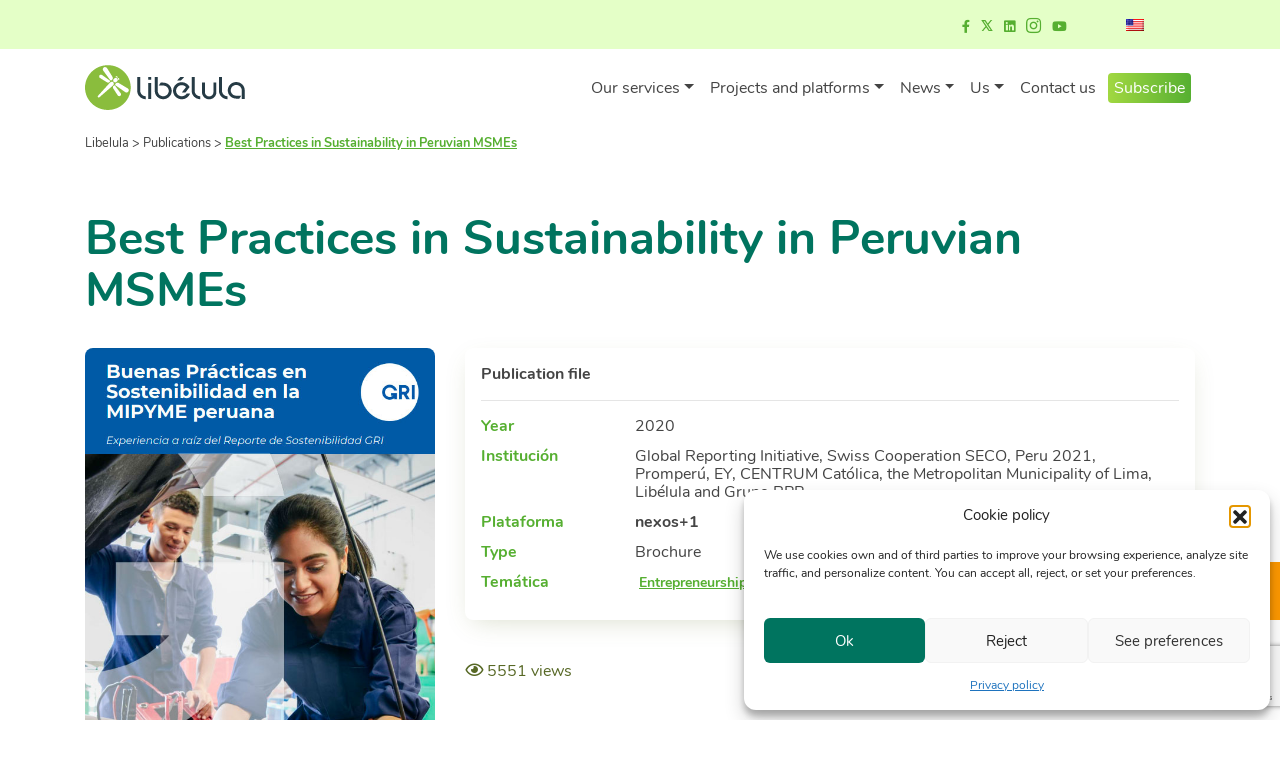

--- FILE ---
content_type: text/html; charset=UTF-8
request_url: https://libelula.com.pe/en/publicaciones/buenas-practicas-sostenibilidad-mipyme-peru/
body_size: 22584
content:
<!doctype html>
<html lang="en-US" prefix="og: https://ogp.me/ns#" class="no-js">
<head>
<meta charset="UTF-8">
<title>Buenas Prácticas en Sostenibilidad en la MIPYME peruana - Libélula : Libélula</title>
<link href="//www.google-analytics.com" rel="dns-prefetch">
<link href="https://libelula.com.pe/wp-content/themes/libelula/img/icons/favicon.ico" rel="shortcut icon">
<link href="https://libelula.com.pe/wp-content/themes/libelula/img/icons/touch.png" rel="apple-touch-icon-precomposed">
<meta http-equiv="X-UA-Compatible" content="IE=edge,chrome=1">
<meta name="viewport" content="width=device-width, initial-scale=1.0">
<!--<meta name="description" content="Transforma tu negocio hacia un futuro sostenible con Libélula. Consultoría líder en cambio climático. 17 años de experiencia creando soluciones innovadoras.">-->
<meta name="dlm-version" content="5.1.6">
<!-- Search Engine Optimization by Rank Math - https://rankmath.com/ -->
<meta name="description" content="¿De qué forma una mipyme puede ser competitiva en el exigente mercado nacional e internacional? La respuesta se encuentra en transitar hacia un modelo de negocio más consciente de los impactos económicos, sociales y ambientales, incorporando a la sostenibilidad como fuente de ventaja competitiva."/>
<meta name="robots" content="follow, index, max-snippet:-1, max-video-preview:-1, max-image-preview:large"/>
<link rel="canonical" href="https://libelula.com.pe/en/publicaciones/buenas-practicas-sostenibilidad-mipyme-peru/" />
<meta property="og:locale" content="en_US" />
<meta property="og:type" content="article" />
<meta property="og:title" content="Buenas Prácticas en Sostenibilidad en la MIPYME peruana - Libélula" />
<meta property="og:description" content="¿De qué forma una mipyme puede ser competitiva en el exigente mercado nacional e internacional? La respuesta se encuentra en transitar hacia un modelo de negocio más consciente de los impactos económicos, sociales y ambientales, incorporando a la sostenibilidad como fuente de ventaja competitiva." />
<meta property="og:url" content="https://libelula.com.pe/en/publicaciones/buenas-practicas-sostenibilidad-mipyme-peru/" />
<meta property="og:site_name" content="Libélula" />
<meta property="article:section" content="Emprendimiento" />
<meta property="og:updated_time" content="2020-12-09T12:30:20-05:00" />
<meta property="og:image" content="https://libelula.com.pe/wp-content/uploads/2020/12/buenaspracticaspub.jpg" />
<meta property="og:image:secure_url" content="https://libelula.com.pe/wp-content/uploads/2020/12/buenaspracticaspub.jpg" />
<meta property="og:image:width" content="594" />
<meta property="og:image:height" content="837" />
<meta property="og:image:alt" content="Buenas Prácticas en Sostenibilidad en la MIPYME peruana" />
<meta property="og:image:type" content="image/jpeg" />
<meta name="twitter:card" content="summary_large_image" />
<meta name="twitter:title" content="Buenas Prácticas en Sostenibilidad en la MIPYME peruana - Libélula" />
<meta name="twitter:description" content="¿De qué forma una mipyme puede ser competitiva en el exigente mercado nacional e internacional? La respuesta se encuentra en transitar hacia un modelo de negocio más consciente de los impactos económicos, sociales y ambientales, incorporando a la sostenibilidad como fuente de ventaja competitiva." />
<meta name="twitter:image" content="https://libelula.com.pe/wp-content/uploads/2020/12/buenaspracticaspub.jpg" />
<script type="application/ld+json" class="rank-math-schema">{"@context":"https://schema.org","@graph":[{"@type":"BreadcrumbList","@id":"https://libelula.com.pe/en/publicaciones/buenas-practicas-sostenibilidad-mipyme-peru/#breadcrumb","itemListElement":[{"@type":"ListItem","position":"1","item":{"@id":"https://libelula.com.pe","name":"Home"}},{"@type":"ListItem","position":"2","item":{"@id":"https://libelula.com.pe/en/publicaciones/","name":"Publicaciones"}},{"@type":"ListItem","position":"3","item":{"@id":"https://libelula.com.pe/en/publicaciones/buenas-practicas-sostenibilidad-mipyme-peru/","name":"Buenas Pr\u00e1cticas en Sostenibilidad en la MIPYME peruana"}}]}]}</script>
<!-- /Rank Math WordPress SEO plugin -->
<link rel='dns-prefetch' href='//cdn.jsdelivr.net' />
<link rel='dns-prefetch' href='//kit.fontawesome.com' />
<link rel="alternate" type="text/calendar" title="Libélula &raquo; iCal Feed" href="https://libelula.com.pe/en/eventos/?ical=1" />
<link rel="alternate" title="oEmbed (JSON)" type="application/json+oembed" href="https://libelula.com.pe/en/wp-json/oembed/1.0/embed?url=https%3A%2F%2Flibelula.com.pe%2Fen%2Fpublicaciones%2Fbuenas-practicas-sostenibilidad-mipyme-peru%2F" />
<link rel="alternate" title="oEmbed (XML)" type="text/xml+oembed" href="https://libelula.com.pe/en/wp-json/oembed/1.0/embed?url=https%3A%2F%2Flibelula.com.pe%2Fen%2Fpublicaciones%2Fbuenas-practicas-sostenibilidad-mipyme-peru%2F&#038;format=xml" />
<style id='wp-img-auto-sizes-contain-inline-css' type='text/css'>
img:is([sizes=auto i],[sizes^="auto," i]){contain-intrinsic-size:3000px 1500px}
/*# sourceURL=wp-img-auto-sizes-contain-inline-css */
</style>
<!-- <link rel='stylesheet' id='dashicons-css' href='https://libelula.com.pe/wp-includes/css/dashicons.min.css?ver=6.9' media='all' /> -->
<!-- <link rel='stylesheet' id='post-views-counter-frontend-css' href='https://libelula.com.pe/wp-content/plugins/post-views-counter/css/frontend.css?ver=1.7.0' media='all' /> -->
<!-- <link rel='stylesheet' id='wp-block-library-css' href='https://libelula.com.pe/wp-includes/css/dist/block-library/style.min.css?ver=6.9' media='all' /> -->
<link rel="stylesheet" type="text/css" href="//libelula.com.pe/wp-content/cache/wpfc-minified/fhmthrex/dmqsi.css" media="all"/>
<style id='classic-theme-styles-inline-css' type='text/css'>
/*! This file is auto-generated */
.wp-block-button__link{color:#fff;background-color:#32373c;border-radius:9999px;box-shadow:none;text-decoration:none;padding:calc(.667em + 2px) calc(1.333em + 2px);font-size:1.125em}.wp-block-file__button{background:#32373c;color:#fff;text-decoration:none}
/*# sourceURL=/wp-includes/css/classic-themes.min.css */
</style>
<!-- <link rel='stylesheet' id='jet-engine-frontend-css' href='https://libelula.com.pe/wp-content/plugins/jet-engine/assets/css/frontend.css?ver=3.8.2' media='all' /> -->
<link rel="stylesheet" type="text/css" href="//libelula.com.pe/wp-content/cache/wpfc-minified/5e1c4e4/dmqrw.css" media="all"/>
<style id='global-styles-inline-css' type='text/css'>
:root{--wp--preset--aspect-ratio--square: 1;--wp--preset--aspect-ratio--4-3: 4/3;--wp--preset--aspect-ratio--3-4: 3/4;--wp--preset--aspect-ratio--3-2: 3/2;--wp--preset--aspect-ratio--2-3: 2/3;--wp--preset--aspect-ratio--16-9: 16/9;--wp--preset--aspect-ratio--9-16: 9/16;--wp--preset--color--black: #000000;--wp--preset--color--cyan-bluish-gray: #abb8c3;--wp--preset--color--white: #ffffff;--wp--preset--color--pale-pink: #f78da7;--wp--preset--color--vivid-red: #cf2e2e;--wp--preset--color--luminous-vivid-orange: #ff6900;--wp--preset--color--luminous-vivid-amber: #fcb900;--wp--preset--color--light-green-cyan: #7bdcb5;--wp--preset--color--vivid-green-cyan: #00d084;--wp--preset--color--pale-cyan-blue: #8ed1fc;--wp--preset--color--vivid-cyan-blue: #0693e3;--wp--preset--color--vivid-purple: #9b51e0;--wp--preset--gradient--vivid-cyan-blue-to-vivid-purple: linear-gradient(135deg,rgb(6,147,227) 0%,rgb(155,81,224) 100%);--wp--preset--gradient--light-green-cyan-to-vivid-green-cyan: linear-gradient(135deg,rgb(122,220,180) 0%,rgb(0,208,130) 100%);--wp--preset--gradient--luminous-vivid-amber-to-luminous-vivid-orange: linear-gradient(135deg,rgb(252,185,0) 0%,rgb(255,105,0) 100%);--wp--preset--gradient--luminous-vivid-orange-to-vivid-red: linear-gradient(135deg,rgb(255,105,0) 0%,rgb(207,46,46) 100%);--wp--preset--gradient--very-light-gray-to-cyan-bluish-gray: linear-gradient(135deg,rgb(238,238,238) 0%,rgb(169,184,195) 100%);--wp--preset--gradient--cool-to-warm-spectrum: linear-gradient(135deg,rgb(74,234,220) 0%,rgb(151,120,209) 20%,rgb(207,42,186) 40%,rgb(238,44,130) 60%,rgb(251,105,98) 80%,rgb(254,248,76) 100%);--wp--preset--gradient--blush-light-purple: linear-gradient(135deg,rgb(255,206,236) 0%,rgb(152,150,240) 100%);--wp--preset--gradient--blush-bordeaux: linear-gradient(135deg,rgb(254,205,165) 0%,rgb(254,45,45) 50%,rgb(107,0,62) 100%);--wp--preset--gradient--luminous-dusk: linear-gradient(135deg,rgb(255,203,112) 0%,rgb(199,81,192) 50%,rgb(65,88,208) 100%);--wp--preset--gradient--pale-ocean: linear-gradient(135deg,rgb(255,245,203) 0%,rgb(182,227,212) 50%,rgb(51,167,181) 100%);--wp--preset--gradient--electric-grass: linear-gradient(135deg,rgb(202,248,128) 0%,rgb(113,206,126) 100%);--wp--preset--gradient--midnight: linear-gradient(135deg,rgb(2,3,129) 0%,rgb(40,116,252) 100%);--wp--preset--font-size--small: 13px;--wp--preset--font-size--medium: 20px;--wp--preset--font-size--large: 36px;--wp--preset--font-size--x-large: 42px;--wp--preset--spacing--20: 0.44rem;--wp--preset--spacing--30: 0.67rem;--wp--preset--spacing--40: 1rem;--wp--preset--spacing--50: 1.5rem;--wp--preset--spacing--60: 2.25rem;--wp--preset--spacing--70: 3.38rem;--wp--preset--spacing--80: 5.06rem;--wp--preset--shadow--natural: 6px 6px 9px rgba(0, 0, 0, 0.2);--wp--preset--shadow--deep: 12px 12px 50px rgba(0, 0, 0, 0.4);--wp--preset--shadow--sharp: 6px 6px 0px rgba(0, 0, 0, 0.2);--wp--preset--shadow--outlined: 6px 6px 0px -3px rgb(255, 255, 255), 6px 6px rgb(0, 0, 0);--wp--preset--shadow--crisp: 6px 6px 0px rgb(0, 0, 0);}:where(.is-layout-flex){gap: 0.5em;}:where(.is-layout-grid){gap: 0.5em;}body .is-layout-flex{display: flex;}.is-layout-flex{flex-wrap: wrap;align-items: center;}.is-layout-flex > :is(*, div){margin: 0;}body .is-layout-grid{display: grid;}.is-layout-grid > :is(*, div){margin: 0;}:where(.wp-block-columns.is-layout-flex){gap: 2em;}:where(.wp-block-columns.is-layout-grid){gap: 2em;}:where(.wp-block-post-template.is-layout-flex){gap: 1.25em;}:where(.wp-block-post-template.is-layout-grid){gap: 1.25em;}.has-black-color{color: var(--wp--preset--color--black) !important;}.has-cyan-bluish-gray-color{color: var(--wp--preset--color--cyan-bluish-gray) !important;}.has-white-color{color: var(--wp--preset--color--white) !important;}.has-pale-pink-color{color: var(--wp--preset--color--pale-pink) !important;}.has-vivid-red-color{color: var(--wp--preset--color--vivid-red) !important;}.has-luminous-vivid-orange-color{color: var(--wp--preset--color--luminous-vivid-orange) !important;}.has-luminous-vivid-amber-color{color: var(--wp--preset--color--luminous-vivid-amber) !important;}.has-light-green-cyan-color{color: var(--wp--preset--color--light-green-cyan) !important;}.has-vivid-green-cyan-color{color: var(--wp--preset--color--vivid-green-cyan) !important;}.has-pale-cyan-blue-color{color: var(--wp--preset--color--pale-cyan-blue) !important;}.has-vivid-cyan-blue-color{color: var(--wp--preset--color--vivid-cyan-blue) !important;}.has-vivid-purple-color{color: var(--wp--preset--color--vivid-purple) !important;}.has-black-background-color{background-color: var(--wp--preset--color--black) !important;}.has-cyan-bluish-gray-background-color{background-color: var(--wp--preset--color--cyan-bluish-gray) !important;}.has-white-background-color{background-color: var(--wp--preset--color--white) !important;}.has-pale-pink-background-color{background-color: var(--wp--preset--color--pale-pink) !important;}.has-vivid-red-background-color{background-color: var(--wp--preset--color--vivid-red) !important;}.has-luminous-vivid-orange-background-color{background-color: var(--wp--preset--color--luminous-vivid-orange) !important;}.has-luminous-vivid-amber-background-color{background-color: var(--wp--preset--color--luminous-vivid-amber) !important;}.has-light-green-cyan-background-color{background-color: var(--wp--preset--color--light-green-cyan) !important;}.has-vivid-green-cyan-background-color{background-color: var(--wp--preset--color--vivid-green-cyan) !important;}.has-pale-cyan-blue-background-color{background-color: var(--wp--preset--color--pale-cyan-blue) !important;}.has-vivid-cyan-blue-background-color{background-color: var(--wp--preset--color--vivid-cyan-blue) !important;}.has-vivid-purple-background-color{background-color: var(--wp--preset--color--vivid-purple) !important;}.has-black-border-color{border-color: var(--wp--preset--color--black) !important;}.has-cyan-bluish-gray-border-color{border-color: var(--wp--preset--color--cyan-bluish-gray) !important;}.has-white-border-color{border-color: var(--wp--preset--color--white) !important;}.has-pale-pink-border-color{border-color: var(--wp--preset--color--pale-pink) !important;}.has-vivid-red-border-color{border-color: var(--wp--preset--color--vivid-red) !important;}.has-luminous-vivid-orange-border-color{border-color: var(--wp--preset--color--luminous-vivid-orange) !important;}.has-luminous-vivid-amber-border-color{border-color: var(--wp--preset--color--luminous-vivid-amber) !important;}.has-light-green-cyan-border-color{border-color: var(--wp--preset--color--light-green-cyan) !important;}.has-vivid-green-cyan-border-color{border-color: var(--wp--preset--color--vivid-green-cyan) !important;}.has-pale-cyan-blue-border-color{border-color: var(--wp--preset--color--pale-cyan-blue) !important;}.has-vivid-cyan-blue-border-color{border-color: var(--wp--preset--color--vivid-cyan-blue) !important;}.has-vivid-purple-border-color{border-color: var(--wp--preset--color--vivid-purple) !important;}.has-vivid-cyan-blue-to-vivid-purple-gradient-background{background: var(--wp--preset--gradient--vivid-cyan-blue-to-vivid-purple) !important;}.has-light-green-cyan-to-vivid-green-cyan-gradient-background{background: var(--wp--preset--gradient--light-green-cyan-to-vivid-green-cyan) !important;}.has-luminous-vivid-amber-to-luminous-vivid-orange-gradient-background{background: var(--wp--preset--gradient--luminous-vivid-amber-to-luminous-vivid-orange) !important;}.has-luminous-vivid-orange-to-vivid-red-gradient-background{background: var(--wp--preset--gradient--luminous-vivid-orange-to-vivid-red) !important;}.has-very-light-gray-to-cyan-bluish-gray-gradient-background{background: var(--wp--preset--gradient--very-light-gray-to-cyan-bluish-gray) !important;}.has-cool-to-warm-spectrum-gradient-background{background: var(--wp--preset--gradient--cool-to-warm-spectrum) !important;}.has-blush-light-purple-gradient-background{background: var(--wp--preset--gradient--blush-light-purple) !important;}.has-blush-bordeaux-gradient-background{background: var(--wp--preset--gradient--blush-bordeaux) !important;}.has-luminous-dusk-gradient-background{background: var(--wp--preset--gradient--luminous-dusk) !important;}.has-pale-ocean-gradient-background{background: var(--wp--preset--gradient--pale-ocean) !important;}.has-electric-grass-gradient-background{background: var(--wp--preset--gradient--electric-grass) !important;}.has-midnight-gradient-background{background: var(--wp--preset--gradient--midnight) !important;}.has-small-font-size{font-size: var(--wp--preset--font-size--small) !important;}.has-medium-font-size{font-size: var(--wp--preset--font-size--medium) !important;}.has-large-font-size{font-size: var(--wp--preset--font-size--large) !important;}.has-x-large-font-size{font-size: var(--wp--preset--font-size--x-large) !important;}
:where(.wp-block-post-template.is-layout-flex){gap: 1.25em;}:where(.wp-block-post-template.is-layout-grid){gap: 1.25em;}
:where(.wp-block-term-template.is-layout-flex){gap: 1.25em;}:where(.wp-block-term-template.is-layout-grid){gap: 1.25em;}
:where(.wp-block-columns.is-layout-flex){gap: 2em;}:where(.wp-block-columns.is-layout-grid){gap: 2em;}
:root :where(.wp-block-pullquote){font-size: 1.5em;line-height: 1.6;}
/*# sourceURL=global-styles-inline-css */
</style>
<!-- <link rel='stylesheet' id='contact-form-7-css' href='https://libelula.com.pe/wp-content/plugins/contact-form-7/includes/css/styles.css?ver=6.1.4' media='all' /> -->
<link rel="stylesheet" type="text/css" href="//libelula.com.pe/wp-content/cache/wpfc-minified/2z74xwqk/dmqrw.css" media="all"/>
<style id='dominant-color-styles-inline-css' type='text/css'>
img[data-dominant-color]:not(.has-transparency) { background-color: var(--dominant-color); }
/*# sourceURL=dominant-color-styles-inline-css */
</style>
<!-- <link rel='stylesheet' id='tribe-events-v2-single-skeleton-css' href='https://libelula.com.pe/wp-content/plugins/the-events-calendar/build/css/tribe-events-single-skeleton.css?ver=6.15.13' media='all' /> -->
<!-- <link rel='stylesheet' id='tribe-events-v2-single-skeleton-full-css' href='https://libelula.com.pe/wp-content/plugins/the-events-calendar/build/css/tribe-events-single-full.css?ver=6.15.13' media='all' /> -->
<!-- <link rel='stylesheet' id='tec-events-elementor-widgets-base-styles-css' href='https://libelula.com.pe/wp-content/plugins/the-events-calendar/build/css/integrations/plugins/elementor/widgets/widget-base.css?ver=6.15.13' media='all' /> -->
<!-- <link rel='stylesheet' id='trp-language-switcher-style-css' href='https://libelula.com.pe/wp-content/plugins/translatepress-multilingual/assets/css/trp-language-switcher.css?ver=3.0.6' media='all' /> -->
<!-- <link rel='stylesheet' id='cmplz-general-css' href='https://libelula.com.pe/wp-content/plugins/complianz-gdpr/assets/css/cookieblocker.min.css?ver=1767731877' media='all' /> -->
<!-- <link rel='stylesheet' id='normalize-css' href='https://libelula.com.pe/wp-content/themes/libelula/css/normalize.css?ver=1.0' media='all' /> -->
<!-- <link rel='stylesheet' id='bootstrap-css' href='https://libelula.com.pe/wp-content/themes/libelula/css/bootstrap.min.css?ver=1.0' media='all' /> -->
<link rel="stylesheet" type="text/css" href="//libelula.com.pe/wp-content/cache/wpfc-minified/jzrx7wjx/dmqrw.css" media="all"/>
<link rel='stylesheet' id='slick-css' href='https://cdn.jsdelivr.net/npm/slick-carousel@1.8.1/slick/slick.css?ver=1.0' media='all' />
<!-- <link rel='stylesheet' id='html5blank-css' href='https://libelula.com.pe/wp-content/themes/libelula/style.css?ver=1.0' media='all' /> -->
<!-- <link rel='stylesheet' id='main-css' href='https://libelula.com.pe/wp-content/themes/libelula/css/main.css?ver=1.0.1' media='all' /> -->
<!-- <link rel='stylesheet' id='elementor-icons-css' href='https://libelula.com.pe/wp-content/plugins/elementor/assets/lib/eicons/css/elementor-icons.min.css?ver=5.45.0' media='all' /> -->
<!-- <link rel='stylesheet' id='elementor-frontend-css' href='https://libelula.com.pe/wp-content/plugins/elementor/assets/css/frontend.min.css?ver=3.34.0' media='all' /> -->
<link rel="stylesheet" type="text/css" href="//libelula.com.pe/wp-content/cache/wpfc-minified/lyejsxao/dmqrw.css" media="all"/>
<link rel='stylesheet' id='elementor-post-6303-css' href='https://libelula.com.pe/wp-content/uploads/elementor/css/post-6303.css?ver=1767891715' media='all' />
<!-- <link rel='stylesheet' id='cf7cf-style-css' href='https://libelula.com.pe/wp-content/plugins/cf7-conditional-fields/style.css?ver=2.6.7' media='all' /> -->
<!-- <link rel='stylesheet' id='elementor-gf-local-roboto-css' href='https://libelula.com.pe/wp-content/uploads/elementor/google-fonts/css/roboto.css?ver=1743099732' media='all' /> -->
<!-- <link rel='stylesheet' id='elementor-gf-local-robotoslab-css' href='https://libelula.com.pe/wp-content/uploads/elementor/google-fonts/css/robotoslab.css?ver=1743099737' media='all' /> -->
<link rel="stylesheet" type="text/css" href="//libelula.com.pe/wp-content/cache/wpfc-minified/95d4gba0/dmqrw.css" media="all"/>
<script src='//libelula.com.pe/wp-content/cache/wpfc-minified/kqgtjlor/dmqrw.js' type="text/javascript"></script>
<!-- <script type="text/javascript" src="https://libelula.com.pe/wp-content/themes/libelula/js/lib/conditionizr-4.3.0.min.js?ver=4.3.0" id="conditionizr-js"></script> -->
<!-- <script type="text/javascript" src="https://libelula.com.pe/wp-content/themes/libelula/js/lib/modernizr-2.7.1.min.js?ver=2.7.1" id="modernizr-js"></script> -->
<!-- <script type="text/javascript" src="https://libelula.com.pe/wp-includes/js/jquery/jquery.min.js?ver=3.7.1" id="jquery-core-js"></script> -->
<!-- <script type="text/javascript" src="https://libelula.com.pe/wp-includes/js/jquery/jquery-migrate.min.js?ver=3.4.1" id="jquery-migrate-js"></script> -->
<!-- <script type="text/javascript" src="https://libelula.com.pe/wp-content/themes/libelula/js/lib/bootstrap.bundle.min.js?ver=2.7.1" id="bootstrap-js"></script> -->
<script type="text/javascript" src="https://cdn.jsdelivr.net/npm/slick-carousel@1.8.1/slick/slick.min.js?ver=2.7.1" id="slick-js"></script>
<script src='//libelula.com.pe/wp-content/cache/wpfc-minified/lbm7wm16/dmqrw.js' type="text/javascript"></script>
<!-- <script type="text/javascript" src="https://libelula.com.pe/wp-content/themes/libelula/js/anime.min.js?ver=1.0.0" id="animejs-js"></script> -->
<script type="text/javascript" src="https://kit.fontawesome.com/0b981bfb2c.js?ver=1.0.0" id="fontawesome-js"></script>
<script src='//libelula.com.pe/wp-content/cache/wpfc-minified/31gl0gut/dmqrw.js' type="text/javascript"></script>
<!-- <script type="text/javascript" src="https://libelula.com.pe/wp-content/themes/libelula/js/scripts.js?ver=1.0.1" id="html5blankscripts-js"></script> -->
<link rel="https://api.w.org/" href="https://libelula.com.pe/en/wp-json/" /><link rel="alternate" title="JSON" type="application/json" href="https://libelula.com.pe/en/wp-json/wp/v2/publications/5018" /><meta name="generator" content="auto-sizes 1.7.0">
<meta name="generator" content="dominant-color-images 1.2.0">
<meta name="generator" content="performance-lab 4.0.0; plugins: auto-sizes, dominant-color-images, embed-optimizer, image-prioritizer, speculation-rules">
<meta name="tec-api-version" content="v1"><meta name="tec-api-origin" content="https://libelula.com.pe/en"><link rel="alternate" href="https://libelula.com.pe/en/wp-json/tribe/events/v1/" /><link rel="alternate" hreflang="es-ES" href="https://libelula.com.pe/publicaciones/buenas-practicas-sostenibilidad-mipyme-peru/"/>
<link rel="alternate" hreflang="en-US" href="https://libelula.com.pe/en/publicaciones/buenas-practicas-sostenibilidad-mipyme-peru/"/>
<link rel="alternate" hreflang="es" href="https://libelula.com.pe/publicaciones/buenas-practicas-sostenibilidad-mipyme-peru/"/>
<link rel="alternate" hreflang="en" href="https://libelula.com.pe/en/publicaciones/buenas-practicas-sostenibilidad-mipyme-peru/"/>
<style>.cmplz-hidden {
display: none !important;
}</style><meta name="generator" content="speculation-rules 1.6.0">
<meta name="generator" content="Elementor 3.34.0; features: additional_custom_breakpoints; settings: css_print_method-external, google_font-enabled, font_display-auto">
<!-- Google Tag Manager -->
<script>(function(w,d,s,l,i){w[l]=w[l]||[];w[l].push({'gtm.start':
new Date().getTime(),event:'gtm.js'});var f=d.getElementsByTagName(s)[0],
j=d.createElement(s),dl=l!='dataLayer'?'&l='+l:'';j.async=true;j.src=
'https://www.googletagmanager.com/gtm.js?id='+i+dl;f.parentNode.insertBefore(j,f);
})(window,document,'script','dataLayer','GTM-M2F6W79');</script>
<!-- End Google Tag Manager -->
<meta name="generator" content="optimization-detective 1.0.0-beta3">
<style>
.e-con.e-parent:nth-of-type(n+4):not(.e-lazyloaded):not(.e-no-lazyload),
.e-con.e-parent:nth-of-type(n+4):not(.e-lazyloaded):not(.e-no-lazyload) * {
background-image: none !important;
}
@media screen and (max-height: 1024px) {
.e-con.e-parent:nth-of-type(n+3):not(.e-lazyloaded):not(.e-no-lazyload),
.e-con.e-parent:nth-of-type(n+3):not(.e-lazyloaded):not(.e-no-lazyload) * {
background-image: none !important;
}
}
@media screen and (max-height: 640px) {
.e-con.e-parent:nth-of-type(n+2):not(.e-lazyloaded):not(.e-no-lazyload),
.e-con.e-parent:nth-of-type(n+2):not(.e-lazyloaded):not(.e-no-lazyload) * {
background-image: none !important;
}
}
</style>
<meta name="generator" content="embed-optimizer 1.0.0-beta2">
<meta name="generator" content="image-prioritizer 1.0.0-beta2">
<link rel="icon" href="https://libelula.com.pe/wp-content/uploads/2021/05/favicon.svg" sizes="32x32" />
<link rel="icon" href="https://libelula.com.pe/wp-content/uploads/2021/05/favicon.svg" sizes="192x192" />
<link rel="apple-touch-icon" href="https://libelula.com.pe/wp-content/uploads/2021/05/favicon.svg" />
<meta name="msapplication-TileImage" content="https://libelula.com.pe/wp-content/uploads/2021/05/favicon.svg" />
<script>
// conditionizr.com
// configure environment tests
conditionizr.config({
assets: 'https://libelula.com.pe/wp-content/themes/libelula',
tests: {}
});
</script>
</head>
<body data-cmplz="1" class="wp-singular publications-template-default single single-publications postid-5018 wp-theme-libelula tribe-no-js translatepress-en_US buenas-practicas-sostenibilidad-mipyme-peru elementor-default elementor-kit-6303">
<!-- Google Tag Manager (noscript) -->
<style>
.trp-language-switcher{
width:auto!important;
height: auto!important;
}
.trp-language-switcher > div{
border: none!important;
background-color: transparent!important;
background-image: none!important;
}
.trp-language-switcher .trp-ls-shortcode-language{
width: auto!important;
}
.trp-language-switcher .trp-ls-shortcode-current-language{
width: auto!important;
}
.trp-language-switcher > div > a{
display: flex!important;
}
</style>
<noscript><iframe
src="https://www.googletagmanager.com/ns.html?id=GTM-M2F6W79"
height="0" width="0" style="display:none;visibility:hidden"></iframe></noscript>
<!-- End Google Tag Manager (noscript) -->
<progress value="0" id="progressBar" class="single">
<div class="progress-container">
<span class="progress-bar"></span>
</div>
</progress>
<div class="header py-0 fz-13" style="z-index: 100!important; position:relative!important;">
<div class="container-fluid navbar-hide bg-verde4">
<div class="row">
<div class="container">
<div class="row justify-content-end">
<div class="col text-right">
<div class="navbar-secondary">
<ul class="menu-redes d-none d-md-inline-block">
<li class="">
<a id="menu1-redes-fb" href="https://www.facebook.com/LibelulaComunidad" aria-label="Go to facebook"><i class="fab fa-facebook-f"></i></a>
</li>
<li class="">
<a id="menu1-redes-tw" href="https://www.twitter.com/LibelulaPeru" style="display:flex;"><img data-od-xpath="/HTML/BODY/DIV[@class=&apos;header py-0 fz-13&apos;]/*[1][self::DIV]/*[1][self::DIV]/*[1][self::DIV]/*[1][self::DIV]/*[1][self::DIV]/*[1][self::DIV]/*[1][self::UL]/*[2][self::LI]/*[1][self::A]/*[1][self::IMG]" alt="Ir a twitter" style="width:12px;" src="https://libelula.com.pe/wp-content/uploads/2023/11/twitter-lbl.svg"></a>
</li>
<li class="">
<a id="menu1-redes-ln" href="https://www.linkedin.com/company/libelula" aria-label="Go to linkedin"><i class="fab fa-linkedin"></i></a>
</li>
<li class="">
<a id="menu1-redes-ig" href="https://www.instagram.com/libelulacomunidad" aria-label="Go to instagram"><i class="fab fa-instagram fa-lg"></i></a>
</li>
<li class="">
<a id="menu1-redes-yt" href="https://www.youtube.com/user/LibelulaOficial" aria-label="Go to youtube"><i class="fab fa-youtube"></i></a>
</li>
</ul>
<ul>
<li><div class="trp_language_switcher_shortcode">
<div class="trp-language-switcher trp-language-switcher-container" data-no-translation>
<div class="trp-ls-shortcode-current-language">
<a href="#" class="trp-ls-shortcode-disabled-language trp-ls-disabled-language" title="English" onclick="event.preventDefault()">
<img data-od-xpath="/HTML/BODY/DIV[@class=&apos;header py-0 fz-13&apos;]/*[1][self::DIV]/*[1][self::DIV]/*[1][self::DIV]/*[1][self::DIV]/*[1][self::DIV]/*[1][self::DIV]/*[2][self::UL]/*[1][self::LI]/*[1][self::DIV]/*[1][self::DIV]/*[1][self::DIV]/*[1][self::A]/*[1][self::IMG]" class="trp-flag-image" src="https://libelula.com.pe/wp-content/plugins/translatepress-multilingual/assets/images/flags/en_US.png" width="18" height="12" alt="en_US" title="English"> 		</a>
</div>
<div class="trp-ls-shortcode-language">
<a href="#" class="trp-ls-shortcode-disabled-language trp-ls-disabled-language"  title="English" onclick="event.preventDefault()">
<img data-od-xpath="/HTML/BODY/DIV[@class=&apos;header py-0 fz-13&apos;]/*[1][self::DIV]/*[1][self::DIV]/*[1][self::DIV]/*[1][self::DIV]/*[1][self::DIV]/*[1][self::DIV]/*[2][self::UL]/*[1][self::LI]/*[1][self::DIV]/*[1][self::DIV]/*[2][self::DIV]/*[1][self::A]/*[1][self::IMG]" class="trp-flag-image" src="https://libelula.com.pe/wp-content/plugins/translatepress-multilingual/assets/images/flags/en_US.png" width="18" height="12" alt="en_US" title="English"> 		</a>
<a href="https://libelula.com.pe/publicaciones/buenas-practicas-sostenibilidad-mipyme-peru/" title="Español">
<img data-od-xpath="/HTML/BODY/DIV[@class=&apos;header py-0 fz-13&apos;]/*[1][self::DIV]/*[1][self::DIV]/*[1][self::DIV]/*[1][self::DIV]/*[1][self::DIV]/*[1][self::DIV]/*[2][self::UL]/*[1][self::LI]/*[1][self::DIV]/*[1][self::DIV]/*[2][self::DIV]/*[2][self::A]/*[1][self::IMG]" class="trp-flag-image" src="https://libelula.com.pe/wp-content/plugins/translatepress-multilingual/assets/images/flags/es_ES.png" width="18" height="12" alt="es_ES" title="Español">         </a>
</div>
<script type="application/javascript">
// need to have the same with set from JS on both divs. Otherwise it can push stuff around in HTML
var trp_ls_shortcodes = document.querySelectorAll('.trp_language_switcher_shortcode .trp-language-switcher');
if ( trp_ls_shortcodes.length > 0) {
// get the last language switcher added
var trp_el = trp_ls_shortcodes[trp_ls_shortcodes.length - 1];
var trp_shortcode_language_item = trp_el.querySelector( '.trp-ls-shortcode-language' )
// set width
var trp_ls_shortcode_width                                               = trp_shortcode_language_item.offsetWidth + 16;
trp_shortcode_language_item.style.width                                  = trp_ls_shortcode_width + 'px';
trp_el.querySelector( '.trp-ls-shortcode-current-language' ).style.width = trp_ls_shortcode_width + 'px';
// We're putting this on display: none after we have its width.
trp_shortcode_language_item.style.display = 'none';
}
</script>
</div>
</div></li>
</ul>
</div>
</div>
</div>
<!--/row-->
</div>
<!--container-->
</div>
</div>
<!--container-fluid-->
</div>
<nav class="navbar navbar-expand-lg sticky-top" style="z-index: 99!important">
<div class="container">
<!-- logo -->
<a class="navbar-brand mr-auto" href="https://libelula.com.pe/en">
<img data-od-xpath="/HTML/BODY/NAV[@class=&apos;navbar navbar-expand-lg sticky-top&apos;]/*[1][self::DIV]/*[1][self::A]/*[1][self::IMG]" src="https://libelula.com.pe/wp-content/themes/libelula/img/logo.svg" alt="Libélula" class="logo-img">
</a>
<!-- /logo -->
<button class="navbar-toggler navbar-toggler-right" type="button" data-toggle="collapse" data-target="#navbar1">
<span class="navbar-toggler-icon">
<i class="fas fa-bars fa-lg" aria-hidden="true" style="line-height: 1.125em;"></i>
</span>
</button>
<div class="collapse navbar-collapse" id="navbar1">
<ul id="menu-menu-libelula" class="navbar-nav ml-auto"><li class="nav-item dropdown"><a class="nav-link dropdown-toggle" href="#" id="navbarDropdown" role="button" data-toggle="dropdown" aria-haspopup="true" aria-expanded="false">Our services</a>
<div class="dropdown-menu" aria-labelledby="navbarDropdown">
<a class="dropdown-item" href="https://libelula.com.pe/en/nuestros-servicios/para-empresas/">For companies</a><a class="dropdown-item" href="https://libelula.com.pe/en/nuestros-servicios/para-otras-organizaciones/">For other organizations</a></div>
</li>
<li class="nav-item dropdown"><a class="nav-link dropdown-toggle" href="https://libelula.com.pe/en/proyectos-y-plataformas/" id="navbarDropdown" role="button" data-toggle="dropdown" aria-haspopup="true" aria-expanded="false">Projects and platforms</a>
<div class="dropdown-menu" aria-labelledby="navbarDropdown">
<a class="dropdown-item" href="https://libelula.com.pe/en/proyectos-y-plataformas/nexos1/">nexos+1</a><a class="dropdown-item" href="https://libelula.com.pe/en/proyectos-y-plataformas/economia-verde/">Economia verde</a><a class="dropdown-item" href="https://libelula.com.pe/en/proyectos-y-plataformas/conexioncop/">ConexiónCOP</a><a class="dropdown-item" href="https://libelula.com.pe/en/proyectos-y-plataformas/lacadi/">LACADI</a><a class="dropdown-item" href="https://libelula.com.pe/en/proyectos-y-plataformas/decarboost/">DecarBOOST</a><a class="dropdown-item" href="https://libelula.com.pe/en/proyectos-y-plataformas/leds-lac/">LEDSLAC</a><a class="dropdown-item" href="https://libelula.com.pe/en/proyectos-y-plataformas/">All platforms</a></div>
</li>
<li class="nav-item dropdown"><a class="nav-link dropdown-toggle" href="#" id="navbarDropdown" role="button" data-toggle="dropdown" aria-haspopup="true" aria-expanded="false">News</a>
<div class="dropdown-menu" aria-labelledby="navbarDropdown">
<a class="dropdown-item" href="https://libelula.com.pe/en/noticias/">News</a><a class="dropdown-item" href="https://libelula.com.pe/en/categoria/convocatoria/">Calls</a><a class="dropdown-item" href="https://libelula.com.pe/en/eventos/">Our events</a><a class="dropdown-item" href="https://libelula.com.pe/en/publicaciones/">Our publications</a></div>
</li>
<li class="nav-item dropdown"><a class="nav-link dropdown-toggle" href="#" id="navbarDropdown" role="button" data-toggle="dropdown" aria-haspopup="true" aria-expanded="false">Us</a>
<div class="dropdown-menu" aria-labelledby="navbarDropdown">
<a class="dropdown-item" href="https://libelula.com.pe/en/sobre-nosotros/">Our purpose</a><a class="dropdown-item" href="https://libelula.com.pe/en/nuestro-equipo/">Our team</a><a class="dropdown-item" href="https://libelula.com.pe/en/year-in-review-2024/">Our impact</a></div>
</li>
<li class="nav-item"><a class="nav-link" href="https://libelula.com.pe/en/contacto/">Contact us</a></li>
</ul>								<a class="nav-link nav-link-destacado" href="#suscribirse">Subscribe</a>
</div>
</div>
</nav>
<div class="container-fluid">
<div class="row">
<div class="bc container" typeof="BreadcrumbList" vocab="https://schema.org/">
<div class="row">
<div class="col small py-2"><span property="itemListElement" typeof="ListItem"><a property="item" typeof="WebPage" title="Go to Dragonfly." href="https://libelula.com.pe/en" class="home" ><span property="name">Libelula</span></a><meta property="position" content="1"></span> &gt; <span property="itemListElement" typeof="ListItem"><a property="item" typeof="WebPage" title="Go to Publications." href="https://libelula.com.pe/en/publicaciones/" class="archive post-publications-archive" ><span property="name">Publications</span></a><meta property="position" content="2"></span> &gt; <span property="itemListElement" typeof="ListItem"><a property="item" typeof="WebPage" title="Go to Good Sustainability Practices in Peruvian MSMEs." href="https://libelula.com.pe/en/publicaciones/buenas-practicas-sostenibilidad-mipyme-peru/" class="post post-publications current-item" aria-current="page"><span property="name">Best Practices in Sustainability in Peruvian MSMEs</span></a><meta property="position" content="3"></span></div>
</div>
</div>
</div>
</div>
<main class="main">
<div class="container">
<!-- article -->
<article id="post-5018" class="post-5018 publications type-publications status-publish has-post-thumbnail hentry category-emprendimiento category-empresas category-sostenibilidad">
<div class="row">
<div class="col">
<h1 class="header-title">
Best Practices in Sustainability in Peruvian MSMEs					</h1>
</div>
</div>
<div class="row mb-5">
<div class="col-12 col-md-4 mt-4 mt-md-0">
<!-- post thumbnail -->
<div class="imagen-principal wrapper-sticky-sidebar">
<img data-od-xpath="/HTML/BODY/MAIN[@class=&apos;main&apos;]/*[1][self::DIV]/*[1][self::ARTICLE]/*[2][self::DIV]/*[1][self::DIV]/*[1][self::DIV]/*[1][self::IMG]" src="https://libelula.com.pe/wp-content/uploads/2020/12/buenaspracticaspub.jpg" class="attachment-post-thumbnail size-post-thumbnail wp-post-image" alt="" decoding="async" srcset="https://libelula.com.pe/wp-content/uploads/2020/12/buenaspracticaspub.jpg 594w, https://libelula.com.pe/wp-content/uploads/2020/12/buenaspracticaspub-300x423.jpg 300w, https://libelula.com.pe/wp-content/uploads/2020/12/buenaspracticaspub-150x211.jpg 150w" sizes="(max-width: 594px) 100vw, 594px" />											</div>
<!-- /post thumbnail -->
</div>
<div class="col-12 col-md-8 mt-4 mt-md-0">
<div class="publicacion-detalle card">
<div class="publicacion-detalle-wrapper">
<div class="row">
<div class="col">
<div class="publicacion-detalle-body">
<h5 data-no-translation="" data-trp-gettext="">Publication file</h5>
<hr>
<dl class="mb-0">
<dt data-no-translation="" data-trp-gettext="">Year</dt>
<dd>2020</dd>
<dt data-no-translation="" data-trp-gettext="">Institución</dt>
<dd>Global Reporting Initiative, Swiss Cooperation SECO, Peru 2021, Promperú, EY, CENTRUM Católica, the Metropolitan Municipality of Lima, Libélula and Grupo RPP. </dd>
<dt data-no-translation="" data-trp-gettext="">Plataforma</dt>
<dd>
<a href="https://nexosmasuno.com"><strong>nexos+1</strong></a>
</dd>
<dt data-no-translation="" data-trp-gettext="">Type</dt>
<dd>
Brochure											</dd>
<dt data-no-translation="" data-trp-gettext="">Temática</dt>
<dd>
<span class="tag-wrapper"><a href="https://libelula.com.pe/en/categoria/emprendimiento/" class="tag-general tag-categoria">Entrepreneurship</a></span><span class="tag-wrapper"><a href="https://libelula.com.pe/en/categoria/empresas/" class="tag-general tag-categoria">Companies</a></span><span class="tag-wrapper"><a href="https://libelula.com.pe/en/categoria/sostenibilidad/" class="tag-general tag-categoria">Sustainability</a></span>												</dd>
</dl>
</div>
</div>
</div>
</div>
</div>
<div class="post-details">
<!-- post details -->
<div class="row align-items-center">
<!-- <div class="col-auto">
</div> -->
<div class="col">
<span class="fecha">
<i class="far fa-eye pr-1"></i>5551 views																	</span>
</div>
<div class="col-auto">
<div class="botonera">
<a  href="https://libelula.com.pe/en/download/5033/?tmstv=1768920788" rel="nofollow" class="boton boton-principal">
<span></span>
Download  <br/>
<small>Downloaded 2149 times - 4.53 MB</small>
</a>
</div>
</div>
</div>
<!-- /post details -->
</div>
<p>How can a MSME be competitive in the demanding national and international market? The answer lies in moving towards a business model that is more conscious of economic, social and environmental impacts, incorporating sustainability as a source of competitive advantage.</p>
<div class="posts-navigation my-5">
<div class="row">
<div  class="col-12 col-md-6 py-2 borde-anterior">
<div class="row no-gutters">
<div class="col-auto pr-2">
<a href="https://libelula.com.pe/en/publicaciones/leds-en-lac-2019/">
<img data-od-xpath="/HTML/BODY/MAIN[@class=&apos;main&apos;]/*[1][self::DIV]/*[1][self::ARTICLE]/*[2][self::DIV]/*[2][self::DIV]/*[4][self::DIV]/*[1][self::DIV]/*[1][self::DIV]/*[1][self::DIV]/*[1][self::DIV]/*[1][self::A]/*[1][self::IMG]" src="https://libelula.com.pe/wp-content/uploads/2020/06/reporte-ledsenlac-portada-150x150.jpg" width="64"/>
</a>
</div>
<div class="col">
LEDS at LAC 2019					<br/>
<a class="link" href="https://libelula.com.pe/en/publicaciones/leds-en-lac-2019/">
← Previous					</a>
</div>
</div>
</div>
<div  class="col-12 col-md-6 py-2 borde-siguiente">
<div class="row no-gutters">
<div class="col text-right">
GestionCC Toolbox					<br/>
<a class="link" href="https://libelula.com.pe/en/publicaciones/toolbox-gestioncc/">
Next →
</a>
</div>
<div class="col-auto pl-2">
<a href="https://libelula.com.pe/en/publicaciones/toolbox-gestioncc/">
<img data-od-xpath="/HTML/BODY/MAIN[@class=&apos;main&apos;]/*[1][self::DIV]/*[1][self::ARTICLE]/*[2][self::DIV]/*[2][self::DIV]/*[4][self::DIV]/*[1][self::DIV]/*[2][self::DIV]/*[1][self::DIV]/*[2][self::DIV]/*[1][self::A]/*[1][self::IMG]" src="https://libelula.com.pe/wp-content/uploads/2022/08/Toolbox-150x150.jpg" width="64"/>
</a>
</div>
</div>
</div>
</div>
</div>
<div class="row">
<div class="col">
</div>
</div>
</div>
</div>
</article>
<!-- /article -->
</div>
</main>
		<!-- Footer -->
<style>
#tagcontacto span{
color: #fff;
font-weight: 600;
margin-left: 12px;
}
#tagcontacto{
bottom: 100px;
position: fixed;
background-color: #FF9900;
border-radius: 44px 0 0 44px;
max-width: 464px;
right: 0;
z-index: 20;
padding: 7px 10px;
}
#tagcontacto a{
display:flex;
align-items: center;
}
</style>
<div id="tagcontacto">
<a href="https://libelula.com.pe/en/contacto/" class="btnTagContacto">
<img data-od-xpath="/HTML/BODY/DIV[@id=&apos;tagcontacto&apos;]/*[1][self::A]/*[1][self::IMG]" src="https://libelula.com.pe/wp-content/uploads/2025/03/calendario-icono.svg" class="btnTagContacto" alt="Botón flotante de contacto">
<span class="btnTagContacto">Contact</span>
</a>
</div>
<footer class="footer bg-verde3 text-white fz-14">
<!-- Footer Links -->
<div class="container-fluid text-center text-md-left  py-5">
<div class="row">
<div class="container">
<div class="row">
<div class="col-md-6 col-lg-3 mb-lg-0 mb-3">
<h4 data-no-translation="" data-trp-gettext="">Contact us</h4>
<p class="mb-2">
<a class="text-white" href="/cdn-cgi/l/email-protection#e980878f86a985808b8c859c8588c78a8684c7998c" aria-label="Write an email to Dragonfly">
<i class="fas fa-envelope fa-lg mr-2"></i> <span class="__cf_email__" data-cfemail="056c6b636a45696c6760697069642b666a682b7560">[email&#160;protected]</span>							</a>
</p>
<p class="mb-2">
<i class="fas fa-map-marker-alt fa-lg mr-2"></i> Lima – Peru							<!--<br>
<small>(We are working from home until further notice.)</small>-->
</p>
<!-- <p class="mb-2">
<a class="text-white" href="tel:5114800078">
<i class="fas fa-phone fa-lg mr-2"></i> (+511) 480 0078
</a>
</p> -->
<h4 class="mt-5" data-no-translation="" data-trp-gettext="">Follow us on networks</h4>
<p class="mb-0">
<ul class="list-unstyled">
<li class="d-inline-block mr-3">
<a class="" href="https://www.facebook.com/LibelulaComunidad" aria-label="Go to facebook"><i class="fab fa-facebook-f fa-lg"></i></a>
</li>
<li class="d-inline-block mr-3">
<a class="" href="https://www.twitter.com/LibelulaPeru" style="display:flex;" aria-label="Go to twitter"><img data-od-xpath="/HTML/BODY/FOOTER[@class=&apos;footer bg-verde3 text-white fz-14&apos;]/*[1][self::DIV]/*[1][self::DIV]/*[1][self::DIV]/*[1][self::DIV]/*[1][self::DIV]/*[6][self::UL]/*[2][self::LI]/*[1][self::A]/*[1][self::IMG]" style="object-fit: cover;width: 18px;height: 15px;" src="https://libelula.com.pe/wp-content/uploads/2023/11/twitter-nexos.svg"></a>
</li>
<li class="d-inline-block mr-3">
<a class="" href="https://www.linkedin.com/company/libelula" aria-label="Go to linkedin"><i class="fab fa-linkedin fa-lg"></i></a>
</li>
<li class="d-inline-block mr-3">
<a class="" href="https://www.instagram.com/libelulacomunidad" aria-label="Go to instagram"><i class="fab fa-instagram fa-lg"></i></a>
</li>
<li class="d-inline-block mr-3">
<a class="" href="https://www.youtube.com/user/LibelulaOficial" aria-label="Go to youtube"><i class="fab fa-youtube fa-lg"></i></a>
</li>
</ul>
</p>
</div>
<hr class="clearfix w-100 d-md-none pb-3">
<div class="col-md-6 col-lg-3 mb-lg-0 mb-3">
<h4 data-no-translation="" data-trp-gettext="">Explore</h4>
<ul class="list-unstyled">
<li>
<a href="https://libelula.com.pe/en/noticias/" data-no-translation="" data-trp-gettext="">News</a>
</li>
<li>
<a href="https://libelula.com.pe/en/eventos/" data-no-translation="" data-trp-gettext="">Events</a>
</li>
<li>
<a href="https://libelula.com.pe/en/publicaciones/" data-no-translation="" data-trp-gettext="">Publications</a>
</li>
<li>
<a href="https://libelula.com.pe/en/contacto/" data-no-translation="" data-trp-gettext="">Contact</a>
</li>
</ul>
<h4 data-no-translation="" data-trp-gettext="">Projects and platforms</h4>
<ul class="list-unstyled">
<li>
<a href="https://calculatuhuella.pe" data-no-translation="" data-trp-gettext="">Calculate your Carbon Footprint</a>
</li>
<li>
<a href="https://libelula.com.pe/en/proyectos-y-plataformas/nexos1/" data-no-translation="" data-trp-gettext="">nexos+1</a>
</li>
<li>
<a href="https://libelula.com.pe/en/proyectos-y-plataformas/economia-verde/" data-no-translation="" data-trp-gettext="">Economia verde</a>
</li>
<li>
<a href="https://libelula.com.pe/en/proyectos-y-plataformas/decarboost/" data-no-translation="" data-trp-gettext="">DecarBOOST</a>
</li>
<li>
<a href="https://libelula.com.pe/en/proyectos-y-plataformas/conexioncop/" data-no-translation="" data-trp-gettext="">ConexiónCOP</a>
</li>
<li>
<a href="https://libelula.com.pe/en/proyectos-y-plataformas/leds-lac/" data-no-translation="" data-trp-gettext="">LEDS LAC</a>
</li>
</ul>
</div>
<hr class="clearfix w-100 d-lg-none pb-3">
<div class="col-md-12 col-lg-6 mt-lg-0 mt-3" id="suscribete-form">
<h4 data-no-translation="" data-trp-gettext="">Join our community+1</h4>
<p data-no-translation="" data-trp-gettext="">By subscribing you will receive in your inbox strategic information and trends, meeting spaces and virtual networking opportunities with other key actors of sustainability.</p>
<div id="suscribirse">
<div class="wpcf7 no-js" id="wpcf7-f2926-o1" lang="es-ES" dir="ltr" data-wpcf7-id="2926">
<div class="screen-reader-response"><p role="status" aria-live="polite" aria-atomic="true"></p> <ul></ul></div>
<form action="/en/publicaciones/buenas-practicas-sostenibilidad-mipyme-peru/#wpcf7-f2926-o1" method="post" class="wpcf7-form init wpcf7-acceptance-as-validation" aria-label="Formulario de contacto" novalidate="novalidate" data-status="init" data-no-translation-aria-label="" data-trp-original-action="/en/publicaciones/buenas-practicas-sostenibilidad-mipyme-peru/#wpcf7-f2926-o1">
<fieldset class="hidden-fields-container"><input type="hidden" name="_wpcf7" value="2926" /><input type="hidden" name="_wpcf7_version" value="6.1.4" /><input type="hidden" name="_wpcf7_locale" value="es_ES" /><input type="hidden" name="_wpcf7_unit_tag" value="wpcf7-f2926-o1" /><input type="hidden" name="_wpcf7_container_post" value="0" /><input type="hidden" name="_wpcf7_posted_data_hash" value="" /><input type="hidden" name="_wpcf7cf_hidden_group_fields" value="[]" /><input type="hidden" name="_wpcf7cf_hidden_groups" value="[]" /><input type="hidden" name="_wpcf7cf_visible_groups" value="[]" /><input type="hidden" name="_wpcf7cf_repeaters" value="[]" /><input type="hidden" name="_wpcf7cf_steps" value="{}" /><input type="hidden" name="_wpcf7cf_options" value="{&quot;form_id&quot;:2926,&quot;conditions&quot;:[{&quot;then_field&quot;:&quot;masinfo&quot;,&quot;and_rules&quot;:[{&quot;if_field&quot;:&quot;email&quot;,&quot;operator&quot;:&quot;not equals&quot;,&quot;if_value&quot;:&quot;&quot;}]},{&quot;then_field&quot;:&quot;masinfo&quot;,&quot;and_rules&quot;:[{&quot;if_field&quot;:&quot;acepto&quot;,&quot;operator&quot;:&quot;equals&quot;,&quot;if_value&quot;:&quot;1&quot;}]}],&quot;settings&quot;:{&quot;animation&quot;:&quot;yes&quot;,&quot;animation_intime&quot;:&quot;200&quot;,&quot;animation_outtime&quot;:&quot;200&quot;,&quot;conditions_ui&quot;:&quot;text_only&quot;,&quot;notice_dismissed&quot;:&quot;&quot;,&quot;notice_dismissed_update-cf7-5.6.2&quot;:true,&quot;notice_dismissed_update-cf7-5.6.4&quot;:true,&quot;notice_dismissed_update-cf7-5.7.3&quot;:true,&quot;notice_dismissed_update-cf7-5.7.7&quot;:true,&quot;notice_dismissed_rollback-cf7-5.8.1&quot;:true,&quot;notice_dismissed_rollback-cf7-5.9.2&quot;:true,&quot;notice_dismissed_rollback-cf7-5.9.3&quot;:true}}" /><input type="hidden" name="_wpcf7_recaptcha_response" value="" />
</fieldset>
<div id="responsive-form" class="clearfix">
<div class="form-row">
<div class="column-full">
<p><label>E-mail</label><br />
<span class="wpcf7-form-control-wrap" data-name="email"><input size="40" maxlength="400" class="wpcf7-form-control wpcf7-email wpcf7-validates-as-required wpcf7-text wpcf7-validates-as-email" id="inputMailFoter" aria-required="true" aria-invalid="false" placeholder="ejemplo@empresa.com" value="" type="email" name="email" /></span>
</p>
</div>
</div>
<div data-id="masinfo" data-orig_data_id="masinfo"  class="" data-class="wpcf7cf_group">
<div class="form-row">
<div class="column-half">
<p><label>Name</label><br />
<span class="wpcf7-form-control-wrap" data-name="nombre"><input size="40" maxlength="400" class="wpcf7-form-control wpcf7-text wpcf7-validates-as-required" aria-required="true" aria-invalid="false" placeholder="Alberto" value="" type="text" name="nombre" /></span>
</p>
</div>
<div class="column-half">
<p><label>Surnames</label><br />
<span class="wpcf7-form-control-wrap" data-name="apellidos"><input size="40" maxlength="400" class="wpcf7-form-control wpcf7-text wpcf7-validates-as-required" aria-required="true" aria-invalid="false" placeholder="Lopez" value="" type="text" name="apellidos" /></span>
</p>
</div>
</div>
<div class="form-row">
<div class="column-half">
<p><label>Organization</label><br />
<span class="wpcf7-form-control-wrap" data-name="empresa"><input size="40" maxlength="400" class="wpcf7-form-control wpcf7-text" aria-invalid="false" placeholder="Green company" value="" type="text" name="empresa" /></span>
</p>
</div>
<div class="column-half">
<p><label>Country</label><br />
<span class="wpcf7-form-control-wrap" data-name="pais"><select class="wpcf7-form-control wpcf7-select wpcf7-validates-as-required" aria-required="true" aria-invalid="false" name="pais"><option value="" data-no-translation="" data-trp-gettext="">&#8212;Por favor, elige una opción&#8212;</option><option value="Afganistán">Afghanistan</option><option value="Akrotiri">Akrotiri</option><option value="Albania">Albania</option><option value="Alemania">Germany</option><option value="Andorra">Andorra</option><option value="Angola">Angola</option><option value="Anguila">Anguilla</option><option value="Antártida">Antarctica</option><option value="Antigua y Barbuda">Antigua and Barbuda</option><option value="Antillas Neerlandesas">Netherlands Antilles</option><option value="Arabia Saudí">Saudi Arabia</option><option value="Arctic Ocean">Arctic Ocean</option><option value="Argelia">Algeria</option><option value="Argentina">Argentina</option><option value="Armenia">Armenia</option><option value="Aruba">Aruba</option><option value="Ashmore and Cartier Islands">Ashmore and Cartier Islands</option><option value="Atlantic Ocean">Atlantic Ocean</option><option value="Australia">Australia</option><option value="Austria">Austria</option><option value="Azerbaiyán">Azerbaijan</option><option value="Bahamas">Bahamas</option><option value="Bahráin">Bahrain</option><option value="Bangladesh">Bangladesh</option><option value="Barbados">Barbados</option><option value="Bélgica">Belgium</option><option value="Belice">Belize</option><option value="Benín">Benin</option><option value="Bermudas">Bermuda</option><option value="Bielorrusia">Belarus</option><option value="Birmania; Myanmar">Burma; Myanmar</option><option value="Bolivia">Bolivia</option><option value="Bosnia y Hercegovina">Bosnia and Herzegovina</option><option value="Botsuana">Botswana</option><option value="Brasil">Brazil</option><option value="Brunéi">Brunei</option><option value="Bulgaria">Bulgaria</option><option value="Burkina Faso">Burkina Faso</option><option value="Burundi">Burundi</option><option value="Bután">Bhutan</option><option value="Cabo Verde">Cape Verde</option><option value="Camboya">Cambodia</option><option value="Camerún">Cameroon</option><option value="Canadá">Canada</option><option value="Chad">Chad</option><option value="Chile">Chile</option><option value="China">China</option><option value="Chipre">Cyprus</option><option value="Clipperton Island">Clipperton Island</option><option value="Colombia">Colombia</option><option value="Comoras">Comoros</option><option value="Congo">Congo</option><option value="Coral Sea Islands">Coral Sea Islands</option><option value="Corea del Norte">North korea</option><option value="Corea del Sur">South korea</option><option value="Costa de Marfil">Ivory coast</option><option value="Costa Rica">Costa Rica</option><option value="Croacia">Croatia</option><option value="Cuba">Cuba</option><option value="Dhekelia">Dhekelia</option><option value="Dinamarca">Denmark</option><option value="Dominica">Dominica</option><option value="Ecuador">Ecuador</option><option value="Egipto">Egypt</option><option value="El Salvador">El Salvador</option><option value="El Vaticano">The Vatican</option><option value="Emiratos Árabes Unidos">United Arab Emirates</option><option value="Eritrea">Eritrea</option><option value="Eslovaquia">Slovakia</option><option value="Eslovenia">Slovenia</option><option value="España">Spain</option><option value="Estados Unidos">United States</option><option value="Estonia">Estonia</option><option value="Etiopía">Ethiopia</option><option value="Filipinas">Philippines</option><option value="Finlandia">Finland</option><option value="Fiyi">Fiji</option><option value="Francia">France</option><option value="Gabón">Gabon</option><option value="Gambia">Gambia</option><option value="Gaza Strip">Gaza Strip</option><option value="Georgia">Georgia</option><option value="Ghana">Ghana</option><option value="Gibraltar">Gibraltar</option><option value="Granada">Granada</option><option value="Grecia">Greece</option><option value="Groenlandia">Greenland</option><option value="Guam">Guam</option><option value="Guatemala">Guatemala</option><option value="Guernsey">Guernsey</option><option value="Guinea">Guinea</option><option value="Guinea Ecuatorial">Equatorial Guinea</option><option value="Guinea-Bissau">Guinea-Bissau</option><option value="Guyana">Guyana</option><option value="Haití">Haiti</option><option value="Honduras">Honduras</option><option value="Hong Kong">Hong Kong</option><option value="Hungría">Hungary</option><option value="India">India</option><option value="Indian Ocean">Indian Ocean</option><option value="Indonesia">Indonesia</option><option value="Irán">Iran</option><option value="Iraq">Iraq</option><option value="Irlanda">Ireland</option><option value="Isla Bouvet">Island Bouvet</option><option value="Isla Christmas">Island Christmas</option><option value="Isla Norfolk">Norfolk Island</option><option value="Islandia">Iceland</option><option value="Islas Caimán">Cayman Islands</option><option value="Islas Cocos">Cocos (Keeling) Islands</option><option value="Islas Cook">Cook Islands</option><option value="Islas Feroe">Faroe Islands</option><option value="Islas Georgia del Sur y Sandwich del Sur">South Georgia and the South Sandwich</option><option value="Islas Heard y McDonald">Islands Heard island and McDonald</option><option value="Islas Malvinas">Falkland Islands</option><option value="Islas Marianas del Norte">Northern Mariana islands</option><option value="Islas Marshall">Marshall Islands</option><option value="Islas Pitcairn">Pitcairn Islands</option><option value="Islas Salomón">Solomon Islands</option><option value="Islas Turcas y Caicos">Turks and Caicos islands</option><option value="Islas Vírgenes Americanas">U.s. Virgin Islands</option><option value="Islas Vírgenes Británicas">British Virgin Islands</option><option value="Israel">Israel</option><option value="Italia">Italy</option><option value="Jamaica">Jamaica</option><option value="Jan Mayen">Jan Mayen</option><option value="Japón">Japan</option><option value="Jersey">Jersey</option><option value="Jordania">Jordan</option><option value="Kazajistán">Kazakhstan</option><option value="Kenia">Kenya</option><option value="Kirguizistán">Kyrgyzstan</option><option value="Kiribati">Kiribati</option><option value="Kuwait">Kuwait</option><option value="Laos">Laos</option><option value="Lesoto">Lesotho</option><option value="Letonia">Latvia</option><option value="Líbano">Lebanon</option><option value="Liberia">Liberia</option><option value="Libia">Libya</option><option value="Liechtenstein">Liechtenstein</option><option value="Lituania">Lithuania</option><option value="Luxemburgo">Luxembourg</option><option value="Macao">Macau</option><option value="Macedonia">Macedonia</option><option value="Madagascar">Madagascar</option><option value="Malasia">Malaysia</option><option value="Malaui">Malawi</option><option value="Maldivas">Maldives</option><option value="Malí">Mali</option><option value="Malta">Malta</option><option value="Man, Isle of">Man, Isle of</option><option value="Marruecos">Morocco</option><option value="Mauricio">Mauritius</option><option value="Mauritania">Mauritania</option><option value="Mayotte">Mayotte</option><option value="México">Mexico</option><option value="Micronesia">Micronesia</option><option value="Moldavia">Moldova</option><option value="Mónaco">Monaco</option><option value="Mongolia">Mongolia</option><option value="Montenegro">Montenegro</option><option value="Montserrat">Montserrat</option><option value="Mozambique">Mozambique</option><option value="Mundo">World</option><option value="Namibia">Namibia</option><option value="Nauru">Nauru</option><option value="Navassa Island">Navassa Island</option><option value="Nepal">Nepal</option><option value="Nicaragua">Nicaragua</option><option value="Níger">Niger</option><option value="Nigeria">Nigeria</option><option value="Niue">Niue</option><option value="Noruega">Norway</option><option value="Nueva Caledonia">New Caledonia</option><option value="Nueva Zelanda">New Zealand</option><option value="Omán">Oman</option><option value="Pacific Ocean">Pacific Ocean</option><option value="Países Bajos">Netherlands</option><option value="Pakistán">Pakistan</option><option value="Palaos">Palau</option><option value="Panamá">Panama</option><option value="Papúa-Nueva Guinea">Papua New Guinea</option><option value="Paracel Islands">Paracel Islands</option><option value="Paraguay">Paraguay</option><option value="Perú">Peru</option><option value="Polinesia Francesa">French Polynesia</option><option value="Polonia">Poland</option><option value="Portugal">Portugal</option><option value="Puerto Rico">Puerto Rico</option><option value="Qatar">Qatar</option><option value="Reino Unido">United Kingdom</option><option value="República Centroafricana">Central African Republic</option><option value="República Checa">Czech Republic</option><option value="República Democrática del Congo">Democratic republic of the Congo</option><option value="República Dominicana">Dominican Republic</option><option value="Ruanda">Rwanda</option><option value="Rumania">Romania</option><option value="Rusia">Russia</option><option value="Sáhara Occidental">Western Sahara</option><option value="Samoa">Samoa</option><option value="Samoa Americana">American Samoa</option><option value="San Cristóbal y Nieves">Saint Kitts and Nevis</option><option value="San Marino">San Marino</option><option value="San Pedro y Miquelón">Saint pierre and Miquelon</option><option value="San Vicente y las Granadinas">Saint Vincent and the Grenadines</option><option value="Santa Helena">Santa Helena</option><option value="Santa Lucía">Saint Lucia</option><option value="Santo Tomé y Príncipe">Sao Tome and Principe</option><option value="Senegal">Senegal</option><option value="Serbia">Serbia</option><option value="Seychelles">Seychelles</option><option value="Sierra Leona">Sierra Leone</option><option value="Singapur">Singapore</option><option value="Siria">Syria</option><option value="Somalia">Somalia</option><option value="Southern Ocean">Southern Ocean</option><option value="Spratly Islands">Spratly Islands</option><option value="Sri Lanka">Sri Lanka</option><option value="Suazilandia">Swaziland</option><option value="Sudáfrica">South africa</option><option value="Sudán">Sudan</option><option value="Suecia">Sweden</option><option value="Suiza">Switzerland</option><option value="Surinam">Suriname</option><option value="Svalbard y Jan Mayen">Svalbard and Jan Mayen</option><option value="Tailandia">Thailand</option><option value="Taiwán">Taiwan</option><option value="Tanzania">Tanzania</option><option value="Tayikistán">Tajikistan</option><option value="Territorio Británico del Océano Indico">British territory of the Indian Ocean</option><option value="Territorios Australes Franceses">French Southern Territories</option><option value="Timor Oriental">East Timor</option><option value="Togo">Togo</option><option value="Tokelau">Tokelau</option><option value="Tonga">Tonga</option><option value="Trinidad y Tobago">Trinidad and Tobago</option><option value="Túnez">Tunisia</option><option value="Turkmenistán">Turkmenistan</option><option value="Turquía">Turkey</option><option value="Tuvalu">Tuvalu</option><option value="Ucrania">Ukraine</option><option value="Uganda">Uganda</option><option value="Unión Europea">European Union</option><option value="Uruguay">Uruguay</option><option value="Uzbekistán">Uzbekistan</option><option value="Vanuatu">Vanuatu</option><option value="Venezuela">Venezuela</option><option value="Vietnam">Vietnam</option><option value="Wake Island">Wake Island</option><option value="Wallis y Futuna">Wallis and Futuna</option><option value="West Bank">West Bank</option><option value="Yemen">Yemen</option><option value="Yibuti">Djibouti</option><option value="Zambia">Zambia</option><option value="Zimbabue">Zimbabwe</option></select></span>
</p>
</div>
</div>
</div>
<div class="form-row">
<div class="column-full">
<input class="wpcf7-form-control wpcf7-hidden" value="x" type="hidden" name="libelula" />
<input class="wpcf7-form-control wpcf7-hidden" value="ES" type="hidden" name="idioma" />
<p><span class="wpcf7-form-control-wrap" data-name="acepto"><span class="wpcf7-form-control wpcf7-acceptance"><span class="wpcf7-list-item"><label><input type="checkbox" name="acepto" value="1" aria-invalid="false" /><span class="wpcf7-list-item-label">I accept <a class="link link-negativo" href="/en/politica-privacidad/" target="_blank">Privacy policy</a></span></label></span></span></span>
</p>
</div>
</div>
<div class="form-row">
<div class="column-full">
<p><button id="submit" class="boton boton-principal wpcf7-form-control wpcf7-submit"><span id="btn-sub-footer"></span>Subscribe</button>
</p>
</div>
</div>
</div><div class="wpcf7-response-output" aria-hidden="true"></div>
<input type="hidden" name="trp-form-language" value="en"/></form>
</div>
</div>
</div>
</div>
</div>
</div>
</div>
<!-- Footer Links -->
<div style="background-color: #576825; display:flex; padding: 10px 0;justify-content:center;">
<p style="margin:0 5px 0 0">Social reason: Libelula Communication Environment and Development S. A. C.</p>
<p style="margin:0">RUC 20516020211</p>
</div>
<div class="container-fluid text-center text-md-left bg-marron py-3">
<div class="row">
<div class="container">
<div class="row justify-content-center align-items-center">
<div class="col-auto d-none d-md-block">
<!-- logo -->
<a class="navbar-brand mr-auto" href="https://libelula.com.pe/en">
<img data-od-xpath="/HTML/BODY/DIV[@class=&apos;container-fluid text-center text-md-left bg-marron py-3&apos;]/*[1][self::DIV]/*[1][self::DIV]/*[1][self::DIV]/*[1][self::DIV]/*[1][self::A]/*[1][self::IMG]" src="https://libelula.com.pe/wp-content/uploads/2024/11/libelula-EMPRESA-B-Blanco.png" alt="Libélula" width="220">
</a>
<!-- /logo -->
</div>
<div class="col">
<!-- Copyright -->
<div class="footer-copyright text-center text-md-right">© Copyright 2021 - Libélula, Management in Climate Change and Communication&nbsp;&nbsp;&nbsp;|&nbsp;&nbsp;&nbsp;<a href="/en/politica-privacidad/" data-no-translation="" data-trp-gettext="">Privacy Policy</a>
</div>
<!-- Copyright -->
</div>
</div>
</div>
</div>
</div>
<script data-cfasync="false" src="/cdn-cgi/scripts/5c5dd728/cloudflare-static/email-decode.min.js"></script><script type="module">
/* <![CDATA[ */
import detect from "https:\/\/libelula.com.pe\/wp-content\/plugins\/optimization-detective\/detect.min.js?ver=1.0.0-beta3"; detect( {"minViewportAspectRatio":0.4,"maxViewportAspectRatio":2.5,"isDebug":true,"extensionModuleUrls":["https:\/\/libelula.com.pe\/wp-content\/plugins\/image-prioritizer\/detect.min.js?ver=1.0.0-beta2"],"restApiEndpoint":"https:\/\/libelula.com.pe\/en\/wp-json\/optimization-detective\/v1\/url-metrics:store","currentETag":"5956a50d5b8283bacf6593c2b81e25f3","currentUrl":"https:\/\/libelula.com.pe\/en\/publicaciones\/buenas-practicas-sostenibilidad-mipyme-peru\/","urlMetricSlug":"cbffd81df47c83428a431da248f8a2be","cachePurgePostId":5018,"urlMetricHMAC":"7d751008c5ac8648feb58feac2f47fe5","urlMetricGroupStatuses":[{"minimumViewportWidth":0,"maximumViewportWidth":480,"complete":false},{"minimumViewportWidth":480,"maximumViewportWidth":600,"complete":false},{"minimumViewportWidth":600,"maximumViewportWidth":782,"complete":false},{"minimumViewportWidth":782,"maximumViewportWidth":null,"complete":false}],"storageLockTTL":60,"freshnessTTL":604800,"webVitalsLibrarySrc":"https:\/\/libelula.com.pe\/wp-content\/plugins\/optimization-detective\/build\/web-vitals.js?ver=4.2.4","urlMetricGroupCollection":{"current_etag":"5956a50d5b8283bacf6593c2b81e25f3","breakpoints":[480,600,782],"freshness_ttl":604800,"sample_size":3,"all_element_max_intersection_ratios":{"\/HTML\/BODY\/DIV[@class='header py-0 fz-13']\/*[1][self::DIV]\/*[1][self::DIV]\/*[1][self::DIV]\/*[1][self::DIV]\/*[1][self::DIV]\/*[1][self::DIV]\/*[1][self::UL]\/*[2][self::LI]\/*[1][self::A]\/*[1][self::IMG]":1,"\/HTML\/BODY\/DIV[@class='header py-0 fz-13']\/*[1][self::DIV]\/*[1][self::DIV]\/*[1][self::DIV]\/*[1][self::DIV]\/*[1][self::DIV]\/*[1][self::DIV]\/*[2][self::UL]\/*[1][self::LI]\/*[1][self::DIV]\/*[1][self::DIV]\/*[1][self::DIV]\/*[1][self::A]\/*[1][self::IMG]":1,"\/HTML\/BODY\/DIV[@class='header py-0 fz-13']\/*[1][self::DIV]\/*[1][self::DIV]\/*[1][self::DIV]\/*[1][self::DIV]\/*[1][self::DIV]\/*[1][self::DIV]\/*[2][self::UL]\/*[1][self::LI]\/*[1][self::DIV]\/*[1][self::DIV]\/*[2][self::DIV]\/*[1][self::A]\/*[1][self::IMG]":0,"\/HTML\/BODY\/DIV[@class='header py-0 fz-13']\/*[1][self::DIV]\/*[1][self::DIV]\/*[1][self::DIV]\/*[1][self::DIV]\/*[1][self::DIV]\/*[1][self::DIV]\/*[2][self::UL]\/*[1][self::LI]\/*[1][self::DIV]\/*[1][self::DIV]\/*[2][self::DIV]\/*[2][self::A]\/*[1][self::IMG]":0,"\/HTML\/BODY\/NAV[@class='navbar navbar-expand-lg sticky-top']\/*[1][self::DIV]\/*[1][self::A]\/*[1][self::IMG]":1,"\/HTML\/BODY\/MAIN[@class='main']\/*[1][self::DIV]\/*[1][self::ARTICLE]\/*[2][self::DIV]\/*[1][self::DIV]\/*[1][self::DIV]\/*[1][self::IMG]":1,"\/HTML\/BODY\/MAIN[@class='main']\/*[1][self::DIV]\/*[1][self::ARTICLE]\/*[2][self::DIV]\/*[2][self::DIV]\/*[4][self::DIV]\/*[1][self::DIV]\/*[1][self::DIV]\/*[1][self::DIV]\/*[1][self::DIV]\/*[1][self::A]\/*[1][self::IMG]":0,"\/HTML\/BODY\/MAIN[@class='main']\/*[1][self::DIV]\/*[1][self::ARTICLE]\/*[2][self::DIV]\/*[2][self::DIV]\/*[4][self::DIV]\/*[1][self::DIV]\/*[2][self::DIV]\/*[1][self::DIV]\/*[2][self::DIV]\/*[1][self::A]\/*[1][self::IMG]":0,"\/HTML\/BODY\/DIV[@id='tagcontacto']\/*[1][self::A]\/*[1][self::IMG]":1,"\/HTML\/BODY\/FOOTER[@class='footer bg-verde3 text-white fz-14']\/*[1][self::DIV]\/*[1][self::DIV]\/*[1][self::DIV]\/*[1][self::DIV]\/*[1][self::DIV]\/*[6][self::UL]\/*[2][self::LI]\/*[1][self::A]\/*[1][self::IMG]":0,"\/HTML\/BODY\/DIV[@class='container-fluid text-center text-md-left bg-marron py-3']\/*[1][self::DIV]\/*[1][self::DIV]\/*[1][self::DIV]\/*[1][self::DIV]\/*[1][self::A]\/*[1][self::IMG]":0},"common_lcp_element":null,"every_group_complete":false,"every_group_populated":false,"groups":[{"minimum_viewport_width":0,"maximum_viewport_width":480,"lcp_element":null,"complete":false,"url_metrics":[]},{"minimum_viewport_width":480,"maximum_viewport_width":600,"lcp_element":null,"complete":false,"url_metrics":[]},{"minimum_viewport_width":600,"maximum_viewport_width":782,"lcp_element":null,"complete":false,"url_metrics":[]},{"minimum_viewport_width":782,"maximum_viewport_width":null,"lcp_element":null,"complete":false,"url_metrics":[{"url":"https:\/\/libelula.com.pe\/publicaciones\/buenas-practicas-sostenibilidad-mipyme-peru\/","viewport":{"width":1024,"height":569},"elements":[{"isLCP":false,"isLCPCandidate":false,"xpath":"\/HTML\/BODY\/DIV[@class='header py-0 fz-13']\/*[1][self::DIV]\/*[1][self::DIV]\/*[1][self::DIV]\/*[1][self::DIV]\/*[1][self::DIV]\/*[1][self::DIV]\/*[1][self::UL]\/*[2][self::LI]\/*[1][self::A]\/*[1][self::IMG]","intersectionRatio":1,"intersectionRect":{"x":761.390625,"y":8,"width":12,"height":70.5625,"top":8,"right":773.390625,"bottom":78.5625,"left":761.390625},"boundingClientRect":{"x":761.390625,"y":8,"width":12,"height":70.5625,"top":8,"right":773.390625,"bottom":78.5625,"left":761.390625}},{"isLCP":false,"isLCPCandidate":false,"xpath":"\/HTML\/BODY\/DIV[@class='header py-0 fz-13']\/*[1][self::DIV]\/*[1][self::DIV]\/*[1][self::DIV]\/*[1][self::DIV]\/*[1][self::DIV]\/*[1][self::DIV]\/*[2][self::UL]\/*[1][self::LI]\/*[1][self::DIV]\/*[1][self::DIV]\/*[1][self::DIV]\/*[1][self::A]\/*[1][self::IMG]","intersectionRatio":1,"intersectionRect":{"x":908,"y":21,"width":18,"height":12,"top":21,"right":926,"bottom":33,"left":908},"boundingClientRect":{"x":908,"y":21,"width":18,"height":12,"top":21,"right":926,"bottom":33,"left":908}},{"isLCP":false,"isLCPCandidate":false,"xpath":"\/HTML\/BODY\/DIV[@class='header py-0 fz-13']\/*[1][self::DIV]\/*[1][self::DIV]\/*[1][self::DIV]\/*[1][self::DIV]\/*[1][self::DIV]\/*[1][self::DIV]\/*[2][self::UL]\/*[1][self::LI]\/*[1][self::DIV]\/*[1][self::DIV]\/*[2][self::DIV]\/*[1][self::A]\/*[1][self::IMG]","intersectionRatio":0,"intersectionRect":{"x":0,"y":0,"width":0,"height":0,"top":0,"right":0,"bottom":0,"left":0},"boundingClientRect":{"x":0,"y":0,"width":0,"height":0,"top":0,"right":0,"bottom":0,"left":0}},{"isLCP":false,"isLCPCandidate":false,"xpath":"\/HTML\/BODY\/DIV[@class='header py-0 fz-13']\/*[1][self::DIV]\/*[1][self::DIV]\/*[1][self::DIV]\/*[1][self::DIV]\/*[1][self::DIV]\/*[1][self::DIV]\/*[2][self::UL]\/*[1][self::LI]\/*[1][self::DIV]\/*[1][self::DIV]\/*[2][self::DIV]\/*[2][self::A]\/*[1][self::IMG]","intersectionRatio":0,"intersectionRect":{"x":0,"y":0,"width":0,"height":0,"top":0,"right":0,"bottom":0,"left":0},"boundingClientRect":{"x":0,"y":0,"width":0,"height":0,"top":0,"right":0,"bottom":0,"left":0}},{"isLCP":false,"isLCPCandidate":false,"xpath":"\/HTML\/BODY\/NAV[@class='navbar navbar-expand-lg sticky-top']\/*[1][self::DIV]\/*[1][self::A]\/*[1][self::IMG]","intersectionRatio":1,"intersectionRect":{"x":47,"y":111.75,"width":84.734375,"height":28,"top":111.75,"right":131.734375,"bottom":139.75,"left":47},"boundingClientRect":{"x":47,"y":111.75,"width":84.734375,"height":28,"top":111.75,"right":131.734375,"bottom":139.75,"left":47}},{"isLCP":false,"isLCPCandidate":false,"xpath":"\/HTML\/BODY\/MAIN[@class='main']\/*[1][self::DIV]\/*[1][self::ARTICLE]\/*[2][self::DIV]\/*[1][self::DIV]\/*[1][self::DIV]\/*[1][self::IMG]","intersectionRatio":1,"intersectionRect":{"x":47,"y":409.25,"width":0,"height":0,"top":409.25,"right":47,"bottom":409.25,"left":47},"boundingClientRect":{"x":47,"y":409.25,"width":0,"height":0,"top":409.25,"right":47,"bottom":409.25,"left":47}},{"isLCP":false,"isLCPCandidate":false,"xpath":"\/HTML\/BODY\/MAIN[@class='main']\/*[1][self::DIV]\/*[1][self::ARTICLE]\/*[2][self::DIV]\/*[2][self::DIV]\/*[4][self::DIV]\/*[1][self::DIV]\/*[1][self::DIV]\/*[1][self::DIV]\/*[1][self::DIV]\/*[1][self::A]\/*[1][self::IMG]","intersectionRatio":0,"intersectionRect":{"x":0,"y":0,"width":0,"height":0,"top":0,"right":0,"bottom":0,"left":0},"boundingClientRect":{"x":366.984375,"y":953.78125,"width":16,"height":16,"top":953.78125,"right":382.984375,"bottom":969.78125,"left":366.984375}},{"isLCP":false,"isLCPCandidate":false,"xpath":"\/HTML\/BODY\/MAIN[@class='main']\/*[1][self::DIV]\/*[1][self::ARTICLE]\/*[2][self::DIV]\/*[2][self::DIV]\/*[4][self::DIV]\/*[1][self::DIV]\/*[2][self::DIV]\/*[1][self::DIV]\/*[2][self::DIV]\/*[1][self::A]\/*[1][self::IMG]","intersectionRatio":0,"intersectionRect":{"x":0,"y":0,"width":0,"height":0,"top":0,"right":0,"bottom":0,"left":0},"boundingClientRect":{"x":960.953125,"y":953.78125,"width":16,"height":16,"top":953.78125,"right":976.953125,"bottom":969.78125,"left":960.953125}},{"isLCP":false,"isLCPCandidate":false,"xpath":"\/HTML\/BODY\/DIV[@id='tagcontacto']\/*[1][self::A]\/*[1][self::IMG]","intersectionRatio":1,"intersectionRect":{"x":697.28125,"y":439.609375,"width":205.453125,"height":22.390625,"top":439.609375,"right":902.734375,"bottom":462,"left":697.28125},"boundingClientRect":{"x":697.28125,"y":439.609375,"width":205.453125,"height":22.390625,"top":439.609375,"right":902.734375,"bottom":462,"left":697.28125}},{"isLCP":false,"isLCPCandidate":false,"xpath":"\/HTML\/BODY\/FOOTER[@class='footer bg-verde3 text-white fz-14']\/*[1][self::DIV]\/*[1][self::DIV]\/*[1][self::DIV]\/*[1][self::DIV]\/*[1][self::DIV]\/*[6][self::UL]\/*[2][self::LI]\/*[1][self::A]\/*[1][self::IMG]","intersectionRatio":0,"intersectionRect":{"x":0,"y":0,"width":0,"height":0,"top":0,"right":0,"bottom":0,"left":0},"boundingClientRect":{"x":78.296875,"y":1306.171875,"width":18,"height":15,"top":1306.171875,"right":96.296875,"bottom":1321.171875,"left":78.296875}},{"isLCP":false,"isLCPCandidate":false,"xpath":"\/HTML\/BODY\/DIV[@class='container-fluid text-center text-md-left bg-marron py-3']\/*[1][self::DIV]\/*[1][self::DIV]\/*[1][self::DIV]\/*[1][self::DIV]\/*[1][self::A]\/*[1][self::IMG]","intersectionRatio":0,"intersectionRect":{"x":0,"y":0,"width":0,"height":0,"top":0,"right":0,"bottom":0,"left":0},"boundingClientRect":{"x":47,"y":1622.109375,"width":84.734375,"height":28,"top":1622.109375,"right":131.734375,"bottom":1650.109375,"left":47}}],"timestamp":1767874131.265623,"uuid":"1a340f12-7d76-4653-b4a4-87510ad8d9e3","etag":"e9311f6ae5c4ba6116d35f7d2a3cdbd8"},{"url":"https:\/\/libelula.com.pe\/publicaciones\/buenas-practicas-sostenibilidad-mipyme-peru\/","viewport":{"width":1024,"height":569},"elements":[{"isLCP":false,"isLCPCandidate":false,"xpath":"\/HTML\/BODY\/DIV[@class='header py-0 fz-13']\/*[1][self::DIV]\/*[1][self::DIV]\/*[1][self::DIV]\/*[1][self::DIV]\/*[1][self::DIV]\/*[1][self::DIV]\/*[1][self::UL]\/*[2][self::LI]\/*[1][self::A]\/*[1][self::IMG]","intersectionRatio":1,"intersectionRect":{"x":761.390625,"y":8,"width":12,"height":70.5625,"top":8,"right":773.390625,"bottom":78.5625,"left":761.390625},"boundingClientRect":{"x":761.390625,"y":8,"width":12,"height":70.5625,"top":8,"right":773.390625,"bottom":78.5625,"left":761.390625}},{"isLCP":false,"isLCPCandidate":false,"xpath":"\/HTML\/BODY\/DIV[@class='header py-0 fz-13']\/*[1][self::DIV]\/*[1][self::DIV]\/*[1][self::DIV]\/*[1][self::DIV]\/*[1][self::DIV]\/*[1][self::DIV]\/*[2][self::UL]\/*[1][self::LI]\/*[1][self::DIV]\/*[1][self::DIV]\/*[1][self::DIV]\/*[1][self::A]\/*[1][self::IMG]","intersectionRatio":1,"intersectionRect":{"x":908,"y":21,"width":18,"height":12,"top":21,"right":926,"bottom":33,"left":908},"boundingClientRect":{"x":908,"y":21,"width":18,"height":12,"top":21,"right":926,"bottom":33,"left":908}},{"isLCP":false,"isLCPCandidate":false,"xpath":"\/HTML\/BODY\/DIV[@class='header py-0 fz-13']\/*[1][self::DIV]\/*[1][self::DIV]\/*[1][self::DIV]\/*[1][self::DIV]\/*[1][self::DIV]\/*[1][self::DIV]\/*[2][self::UL]\/*[1][self::LI]\/*[1][self::DIV]\/*[1][self::DIV]\/*[2][self::DIV]\/*[1][self::A]\/*[1][self::IMG]","intersectionRatio":0,"intersectionRect":{"x":0,"y":0,"width":0,"height":0,"top":0,"right":0,"bottom":0,"left":0},"boundingClientRect":{"x":0,"y":0,"width":0,"height":0,"top":0,"right":0,"bottom":0,"left":0}},{"isLCP":false,"isLCPCandidate":false,"xpath":"\/HTML\/BODY\/DIV[@class='header py-0 fz-13']\/*[1][self::DIV]\/*[1][self::DIV]\/*[1][self::DIV]\/*[1][self::DIV]\/*[1][self::DIV]\/*[1][self::DIV]\/*[2][self::UL]\/*[1][self::LI]\/*[1][self::DIV]\/*[1][self::DIV]\/*[2][self::DIV]\/*[2][self::A]\/*[1][self::IMG]","intersectionRatio":0,"intersectionRect":{"x":0,"y":0,"width":0,"height":0,"top":0,"right":0,"bottom":0,"left":0},"boundingClientRect":{"x":0,"y":0,"width":0,"height":0,"top":0,"right":0,"bottom":0,"left":0}},{"isLCP":false,"isLCPCandidate":false,"xpath":"\/HTML\/BODY\/NAV[@class='navbar navbar-expand-lg sticky-top']\/*[1][self::DIV]\/*[1][self::A]\/*[1][self::IMG]","intersectionRatio":1,"intersectionRect":{"x":47,"y":111.75,"width":84.734375,"height":28,"top":111.75,"right":131.734375,"bottom":139.75,"left":47},"boundingClientRect":{"x":47,"y":111.75,"width":84.734375,"height":28,"top":111.75,"right":131.734375,"bottom":139.75,"left":47}},{"isLCP":false,"isLCPCandidate":false,"xpath":"\/HTML\/BODY\/MAIN[@class='main']\/*[1][self::DIV]\/*[1][self::ARTICLE]\/*[2][self::DIV]\/*[1][self::DIV]\/*[1][self::DIV]\/*[1][self::IMG]","intersectionRatio":1,"intersectionRect":{"x":47,"y":409.25,"width":0,"height":0,"top":409.25,"right":47,"bottom":409.25,"left":47},"boundingClientRect":{"x":47,"y":409.25,"width":0,"height":0,"top":409.25,"right":47,"bottom":409.25,"left":47}},{"isLCP":false,"isLCPCandidate":false,"xpath":"\/HTML\/BODY\/MAIN[@class='main']\/*[1][self::DIV]\/*[1][self::ARTICLE]\/*[2][self::DIV]\/*[2][self::DIV]\/*[4][self::DIV]\/*[1][self::DIV]\/*[1][self::DIV]\/*[1][self::DIV]\/*[1][self::DIV]\/*[1][self::A]\/*[1][self::IMG]","intersectionRatio":0,"intersectionRect":{"x":0,"y":0,"width":0,"height":0,"top":0,"right":0,"bottom":0,"left":0},"boundingClientRect":{"x":366.984375,"y":953.78125,"width":16,"height":16,"top":953.78125,"right":382.984375,"bottom":969.78125,"left":366.984375}},{"isLCP":false,"isLCPCandidate":false,"xpath":"\/HTML\/BODY\/MAIN[@class='main']\/*[1][self::DIV]\/*[1][self::ARTICLE]\/*[2][self::DIV]\/*[2][self::DIV]\/*[4][self::DIV]\/*[1][self::DIV]\/*[2][self::DIV]\/*[1][self::DIV]\/*[2][self::DIV]\/*[1][self::A]\/*[1][self::IMG]","intersectionRatio":0,"intersectionRect":{"x":0,"y":0,"width":0,"height":0,"top":0,"right":0,"bottom":0,"left":0},"boundingClientRect":{"x":960.953125,"y":953.78125,"width":16,"height":16,"top":953.78125,"right":976.953125,"bottom":969.78125,"left":960.953125}},{"isLCP":false,"isLCPCandidate":false,"xpath":"\/HTML\/BODY\/DIV[@id='tagcontacto']\/*[1][self::A]\/*[1][self::IMG]","intersectionRatio":1,"intersectionRect":{"x":697.28125,"y":439.609375,"width":205.453125,"height":22.390625,"top":439.609375,"right":902.734375,"bottom":462,"left":697.28125},"boundingClientRect":{"x":697.28125,"y":439.609375,"width":205.453125,"height":22.390625,"top":439.609375,"right":902.734375,"bottom":462,"left":697.28125}},{"isLCP":false,"isLCPCandidate":false,"xpath":"\/HTML\/BODY\/FOOTER[@class='footer bg-verde3 text-white fz-14']\/*[1][self::DIV]\/*[1][self::DIV]\/*[1][self::DIV]\/*[1][self::DIV]\/*[1][self::DIV]\/*[6][self::UL]\/*[2][self::LI]\/*[1][self::A]\/*[1][self::IMG]","intersectionRatio":0,"intersectionRect":{"x":0,"y":0,"width":0,"height":0,"top":0,"right":0,"bottom":0,"left":0},"boundingClientRect":{"x":78.296875,"y":1306.171875,"width":18,"height":15,"top":1306.171875,"right":96.296875,"bottom":1321.171875,"left":78.296875}},{"isLCP":false,"isLCPCandidate":false,"xpath":"\/HTML\/BODY\/DIV[@class='container-fluid text-center text-md-left bg-marron py-3']\/*[1][self::DIV]\/*[1][self::DIV]\/*[1][self::DIV]\/*[1][self::DIV]\/*[1][self::A]\/*[1][self::IMG]","intersectionRatio":0,"intersectionRect":{"x":0,"y":0,"width":0,"height":0,"top":0,"right":0,"bottom":0,"left":0},"boundingClientRect":{"x":47,"y":1622.109375,"width":84.734375,"height":28,"top":1622.109375,"right":131.734375,"bottom":1650.109375,"left":47}}],"timestamp":1767319307.192716,"uuid":"44def510-7261-4928-96da-b4ea53d063d1","etag":"e9311f6ae5c4ba6116d35f7d2a3cdbd8"},{"url":"https:\/\/libelula.com.pe\/publicaciones\/buenas-practicas-sostenibilidad-mipyme-peru\/","viewport":{"width":1024,"height":569},"elements":[{"isLCP":false,"isLCPCandidate":false,"xpath":"\/HTML\/BODY\/DIV[@class='header py-0 fz-13']\/*[1][self::DIV]\/*[1][self::DIV]\/*[1][self::DIV]\/*[1][self::DIV]\/*[1][self::DIV]\/*[1][self::DIV]\/*[1][self::UL]\/*[2][self::LI]\/*[1][self::A]\/*[1][self::IMG]","intersectionRatio":1,"intersectionRect":{"x":761.390625,"y":8,"width":12,"height":70.5625,"top":8,"right":773.390625,"bottom":78.5625,"left":761.390625},"boundingClientRect":{"x":761.390625,"y":8,"width":12,"height":70.5625,"top":8,"right":773.390625,"bottom":78.5625,"left":761.390625}},{"isLCP":false,"isLCPCandidate":false,"xpath":"\/HTML\/BODY\/DIV[@class='header py-0 fz-13']\/*[1][self::DIV]\/*[1][self::DIV]\/*[1][self::DIV]\/*[1][self::DIV]\/*[1][self::DIV]\/*[1][self::DIV]\/*[2][self::UL]\/*[1][self::LI]\/*[1][self::DIV]\/*[1][self::DIV]\/*[1][self::DIV]\/*[1][self::A]\/*[1][self::IMG]","intersectionRatio":1,"intersectionRect":{"x":908,"y":21,"width":18,"height":12,"top":21,"right":926,"bottom":33,"left":908},"boundingClientRect":{"x":908,"y":21,"width":18,"height":12,"top":21,"right":926,"bottom":33,"left":908}},{"isLCP":false,"isLCPCandidate":false,"xpath":"\/HTML\/BODY\/DIV[@class='header py-0 fz-13']\/*[1][self::DIV]\/*[1][self::DIV]\/*[1][self::DIV]\/*[1][self::DIV]\/*[1][self::DIV]\/*[1][self::DIV]\/*[2][self::UL]\/*[1][self::LI]\/*[1][self::DIV]\/*[1][self::DIV]\/*[2][self::DIV]\/*[1][self::A]\/*[1][self::IMG]","intersectionRatio":0,"intersectionRect":{"x":0,"y":0,"width":0,"height":0,"top":0,"right":0,"bottom":0,"left":0},"boundingClientRect":{"x":0,"y":0,"width":0,"height":0,"top":0,"right":0,"bottom":0,"left":0}},{"isLCP":false,"isLCPCandidate":false,"xpath":"\/HTML\/BODY\/DIV[@class='header py-0 fz-13']\/*[1][self::DIV]\/*[1][self::DIV]\/*[1][self::DIV]\/*[1][self::DIV]\/*[1][self::DIV]\/*[1][self::DIV]\/*[2][self::UL]\/*[1][self::LI]\/*[1][self::DIV]\/*[1][self::DIV]\/*[2][self::DIV]\/*[2][self::A]\/*[1][self::IMG]","intersectionRatio":0,"intersectionRect":{"x":0,"y":0,"width":0,"height":0,"top":0,"right":0,"bottom":0,"left":0},"boundingClientRect":{"x":0,"y":0,"width":0,"height":0,"top":0,"right":0,"bottom":0,"left":0}},{"isLCP":false,"isLCPCandidate":false,"xpath":"\/HTML\/BODY\/NAV[@class='navbar navbar-expand-lg sticky-top']\/*[1][self::DIV]\/*[1][self::A]\/*[1][self::IMG]","intersectionRatio":1,"intersectionRect":{"x":47,"y":111.75,"width":84.734375,"height":28,"top":111.75,"right":131.734375,"bottom":139.75,"left":47},"boundingClientRect":{"x":47,"y":111.75,"width":84.734375,"height":28,"top":111.75,"right":131.734375,"bottom":139.75,"left":47}},{"isLCP":false,"isLCPCandidate":false,"xpath":"\/HTML\/BODY\/MAIN[@class='main']\/*[1][self::DIV]\/*[1][self::ARTICLE]\/*[2][self::DIV]\/*[1][self::DIV]\/*[1][self::DIV]\/*[1][self::IMG]","intersectionRatio":1,"intersectionRect":{"x":47,"y":409.25,"width":0,"height":0,"top":409.25,"right":47,"bottom":409.25,"left":47},"boundingClientRect":{"x":47,"y":409.25,"width":0,"height":0,"top":409.25,"right":47,"bottom":409.25,"left":47}},{"isLCP":false,"isLCPCandidate":false,"xpath":"\/HTML\/BODY\/MAIN[@class='main']\/*[1][self::DIV]\/*[1][self::ARTICLE]\/*[2][self::DIV]\/*[2][self::DIV]\/*[4][self::DIV]\/*[1][self::DIV]\/*[1][self::DIV]\/*[1][self::DIV]\/*[1][self::DIV]\/*[1][self::A]\/*[1][self::IMG]","intersectionRatio":0,"intersectionRect":{"x":0,"y":0,"width":0,"height":0,"top":0,"right":0,"bottom":0,"left":0},"boundingClientRect":{"x":366.984375,"y":953.78125,"width":16,"height":16,"top":953.78125,"right":382.984375,"bottom":969.78125,"left":366.984375}},{"isLCP":false,"isLCPCandidate":false,"xpath":"\/HTML\/BODY\/MAIN[@class='main']\/*[1][self::DIV]\/*[1][self::ARTICLE]\/*[2][self::DIV]\/*[2][self::DIV]\/*[4][self::DIV]\/*[1][self::DIV]\/*[2][self::DIV]\/*[1][self::DIV]\/*[2][self::DIV]\/*[1][self::A]\/*[1][self::IMG]","intersectionRatio":0,"intersectionRect":{"x":0,"y":0,"width":0,"height":0,"top":0,"right":0,"bottom":0,"left":0},"boundingClientRect":{"x":960.953125,"y":953.78125,"width":16,"height":16,"top":953.78125,"right":976.953125,"bottom":969.78125,"left":960.953125}},{"isLCP":false,"isLCPCandidate":false,"xpath":"\/HTML\/BODY\/DIV[@id='tagcontacto']\/*[1][self::A]\/*[1][self::IMG]","intersectionRatio":1,"intersectionRect":{"x":697.28125,"y":439.609375,"width":205.453125,"height":22.390625,"top":439.609375,"right":902.734375,"bottom":462,"left":697.28125},"boundingClientRect":{"x":697.28125,"y":439.609375,"width":205.453125,"height":22.390625,"top":439.609375,"right":902.734375,"bottom":462,"left":697.28125}},{"isLCP":false,"isLCPCandidate":false,"xpath":"\/HTML\/BODY\/FOOTER[@class='footer bg-verde3 text-white fz-14']\/*[1][self::DIV]\/*[1][self::DIV]\/*[1][self::DIV]\/*[1][self::DIV]\/*[1][self::DIV]\/*[6][self::UL]\/*[2][self::LI]\/*[1][self::A]\/*[1][self::IMG]","intersectionRatio":0,"intersectionRect":{"x":0,"y":0,"width":0,"height":0,"top":0,"right":0,"bottom":0,"left":0},"boundingClientRect":{"x":78.296875,"y":1306.171875,"width":18,"height":15,"top":1306.171875,"right":96.296875,"bottom":1321.171875,"left":78.296875}},{"isLCP":false,"isLCPCandidate":false,"xpath":"\/HTML\/BODY\/DIV[@class='container-fluid text-center text-md-left bg-marron py-3']\/*[1][self::DIV]\/*[1][self::DIV]\/*[1][self::DIV]\/*[1][self::DIV]\/*[1][self::A]\/*[1][self::IMG]","intersectionRatio":0,"intersectionRect":{"x":0,"y":0,"width":0,"height":0,"top":0,"right":0,"bottom":0,"left":0},"boundingClientRect":{"x":47,"y":1622.109375,"width":84.734375,"height":28,"top":1622.109375,"right":131.734375,"bottom":1650.109375,"left":47}}],"timestamp":1767318337.890547,"uuid":"713221f2-649b-4c36-9a91-a37c34e85d1a","etag":"e9311f6ae5c4ba6116d35f7d2a3cdbd8"}]}]}} );
/* ]]> */
</script>
</footer>
<!-- Footer -->
<template id="tp-language" data-tp-language="en_US"></template><script type="speculationrules">
{"prefetch":[{"source":"document","where":{"and":[{"href_matches":"/en/*"},{"not":{"href_matches":["/wp-*.php","/wp-admin/*","/wp-content/uploads/*","/wp-content/*","/wp-content/plugins/*","/wp-content/themes/libelula/*","/en/*\\?(.+)"]}},{"not":{"selector_matches":"a[rel~=\"nofollow\"]"}},{"not":{"selector_matches":".no-prefetch, .no-prefetch a"}}]},"eagerness":"moderate"}]}
</script>
<script>
( function ( body ) {
'use strict';
body.className = body.className.replace( /\btribe-no-js\b/, 'tribe-js' );
} )( document.body );
</script>
<!-- Consent Management powered by Complianz | GDPR/CCPA Cookie Consent https://wordpress.org/plugins/complianz-gdpr -->
<div id="cmplz-cookiebanner-container"><div class="cmplz-cookiebanner cmplz-hidden banner-1 banner-a optin cmplz-bottom-right cmplz-categories-type-view-preferences" aria-modal="true" data-nosnippet="true" role="dialog" aria-live="polite" aria-labelledby="cmplz-header-1-optin" aria-describedby="cmplz-message-1-optin">
<div class="cmplz-header">
<div class="cmplz-logo"></div>
<div class="cmplz-title" id="cmplz-header-1-optin">Cookie policy</div>
<div class="cmplz-close" tabindex="0" role="button" aria-label="Cerrar el diálogo" data-no-translation-aria-label="">
<svg aria-hidden="true" focusable="false" data-prefix="fas" data-icon="times" class="svg-inline--fa fa-times fa-w-11" role="img" xmlns="http://www.w3.org/2000/svg" viewbox="0 0 352 512"><path fill="currentColor" d="M242.72 256l100.07-100.07c12.28-12.28 12.28-32.19 0-44.48l-22.24-22.24c-12.28-12.28-32.19-12.28-44.48 0L176 189.28 75.93 89.21c-12.28-12.28-32.19-12.28-44.48 0L9.21 111.45c-12.28 12.28-12.28 32.19 0 44.48L109.28 256 9.21 356.07c-12.28 12.28-12.28 32.19 0 44.48l22.24 22.24c12.28 12.28 32.2 12.28 44.48 0L176 322.72l100.07 100.07c12.28 12.28 32.2 12.28 44.48 0l22.24-22.24c12.28-12.28 12.28-32.19 0-44.48L242.72 256z"></path></svg>
</div>
</div>
<div class="cmplz-divider cmplz-divider-header"></div>
<div class="cmplz-body">
<div class="cmplz-message" id="cmplz-message-1-optin"><p>We use cookies own and of third parties to improve your browsing experience, analyze site traffic, and personalize content. You can accept all, reject, or set your preferences.</p></div>
<!-- categories start -->
<div class="cmplz-categories">
<details class="cmplz-category cmplz-functional" >
<summary>
<span class="cmplz-category-header">
<span class="cmplz-category-title">Functional</span>
<span class='cmplz-always-active'>
<span class="cmplz-banner-checkbox">
<input type="checkbox"
id="cmplz-functional-optin"
data-category="cmplz_functional"
class="cmplz-consent-checkbox cmplz-functional"
size="40"
value="1"/>
<label class="cmplz-label" for="cmplz-functional-optin"><span class="screen-reader-text">Functional</span></label>
</span>
Always active							</span>
<span class="cmplz-icon cmplz-open">
<svg xmlns="http://www.w3.org/2000/svg" viewbox="0 0 448 512"  height="18" ><path d="M224 416c-8.188 0-16.38-3.125-22.62-9.375l-192-192c-12.5-12.5-12.5-32.75 0-45.25s32.75-12.5 45.25 0L224 338.8l169.4-169.4c12.5-12.5 32.75-12.5 45.25 0s12.5 32.75 0 45.25l-192 192C240.4 412.9 232.2 416 224 416z"/></svg>
</span>
</span>
</summary>
<div class="cmplz-description">
<span class="cmplz-description-functional">The technical storage or access is strictly necessary for the legitimate purpose of enabling the use of a specific service explicitly requested by the subscriber or user, or with the sole purpose of carrying out the transmission of a communication over an electronic communications network.</span>
</div>
</details>
<details class="cmplz-category cmplz-preferences" >
<summary>
<span class="cmplz-category-header">
<span class="cmplz-category-title">Preferences</span>
<span class="cmplz-banner-checkbox">
<input type="checkbox"
id="cmplz-preferences-optin"
data-category="cmplz_preferences"
class="cmplz-consent-checkbox cmplz-preferences"
size="40"
value="1"/>
<label class="cmplz-label" for="cmplz-preferences-optin"><span class="screen-reader-text">Preferences</span></label>
</span>
<span class="cmplz-icon cmplz-open">
<svg xmlns="http://www.w3.org/2000/svg" viewbox="0 0 448 512"  height="18" ><path d="M224 416c-8.188 0-16.38-3.125-22.62-9.375l-192-192c-12.5-12.5-12.5-32.75 0-45.25s32.75-12.5 45.25 0L224 338.8l169.4-169.4c12.5-12.5 32.75-12.5 45.25 0s12.5 32.75 0 45.25l-192 192C240.4 412.9 232.2 416 224 416z"/></svg>
</span>
</span>
</summary>
<div class="cmplz-description">
<span class="cmplz-description-preferences">The technical storage or access is necessary for the legitimate purpose of storing preferences that are not requested by the subscriber or user.</span>
</div>
</details>
<details class="cmplz-category cmplz-statistics" >
<summary>
<span class="cmplz-category-header">
<span class="cmplz-category-title">Statistics</span>
<span class="cmplz-banner-checkbox">
<input type="checkbox"
id="cmplz-statistics-optin"
data-category="cmplz_statistics"
class="cmplz-consent-checkbox cmplz-statistics"
size="40"
value="1"/>
<label class="cmplz-label" for="cmplz-statistics-optin"><span class="screen-reader-text">Statistics</span></label>
</span>
<span class="cmplz-icon cmplz-open">
<svg xmlns="http://www.w3.org/2000/svg" viewbox="0 0 448 512"  height="18" ><path d="M224 416c-8.188 0-16.38-3.125-22.62-9.375l-192-192c-12.5-12.5-12.5-32.75 0-45.25s32.75-12.5 45.25 0L224 338.8l169.4-169.4c12.5-12.5 32.75-12.5 45.25 0s12.5 32.75 0 45.25l-192 192C240.4 412.9 232.2 416 224 416z"/></svg>
</span>
</span>
</summary>
<div class="cmplz-description">
<span class="cmplz-description-statistics">The technical storage or access which is used exclusively for statistical purposes.</span>
<span class="cmplz-description-statistics-anonymous">The technical storage or access that is used exclusively for anonymous statistical purposes. Without a subpoena, voluntary compliance on the part of your Internet Service Provider, or additional records from a third party, information stored or retrieved for this purpose alone cannot usually be used to identify you.</span>
</div>
</details>
<details class="cmplz-category cmplz-marketing" >
<summary>
<span class="cmplz-category-header">
<span class="cmplz-category-title">Marketing</span>
<span class="cmplz-banner-checkbox">
<input type="checkbox"
id="cmplz-marketing-optin"
data-category="cmplz_marketing"
class="cmplz-consent-checkbox cmplz-marketing"
size="40"
value="1"/>
<label class="cmplz-label" for="cmplz-marketing-optin"><span class="screen-reader-text">Marketing</span></label>
</span>
<span class="cmplz-icon cmplz-open">
<svg xmlns="http://www.w3.org/2000/svg" viewbox="0 0 448 512"  height="18" ><path d="M224 416c-8.188 0-16.38-3.125-22.62-9.375l-192-192c-12.5-12.5-12.5-32.75 0-45.25s32.75-12.5 45.25 0L224 338.8l169.4-169.4c12.5-12.5 32.75-12.5 45.25 0s12.5 32.75 0 45.25l-192 192C240.4 412.9 232.2 416 224 416z"/></svg>
</span>
</span>
</summary>
<div class="cmplz-description">
<span class="cmplz-description-marketing">The technical storage or access are needed to create user profiles with the purpose of sending advertising or tracking a user on a website or on multiple websites for marketing purposes similar.</span>
</div>
</details>
</div><!-- categories end -->
</div>
<div class="cmplz-links cmplz-information">
<ul>
<li><a class="cmplz-link cmplz-manage-options cookie-statement" href="#" data-relative_url="#cmplz-manage-consent-container" data-no-translation="" data-trp-gettext="">Manage options</a></li>
<li><a class="cmplz-link cmplz-manage-third-parties cookie-statement" href="#" data-relative_url="#cmplz-cookies-overview" data-no-translation="" data-trp-gettext="">Manage services</a></li>
<li><a class="cmplz-link cmplz-manage-vendors tcf cookie-statement" href="#" data-relative_url="#cmplz-tcf-wrapper" data-no-translation="" data-trp-gettext="">Manage {vendor_count} vendors</a></li>
<li><a class="cmplz-link cmplz-external cmplz-read-more-purposes tcf" target="_blank" rel="noopener noreferrer nofollow" href="https://cookiedatabase.org/tcf/purposes/" aria-label="Read more about TCF purposes on Cookie Database" data-no-translation="" data-trp-gettext="" data-no-translation-aria-label="">Read more about these purposes</a></li>
</ul>
</div>
<div class="cmplz-divider cmplz-footer"></div>
<div class="cmplz-buttons">
<button class="cmplz-btn cmplz-accept">Ok</button>
<button class="cmplz-btn cmplz-deny">Reject</button>
<button class="cmplz-btn cmplz-view-preferences">See preferences</button>
<button class="cmplz-btn cmplz-save-preferences">Save preferences</button>
<a class="cmplz-btn cmplz-manage-options tcf cookie-statement" href="#" data-relative_url="#cmplz-manage-consent-container">See preferences</a>
</div>
<div class="cmplz-documents cmplz-links">
<ul>
<li><a class="cmplz-link cookie-statement" href="#" data-relative_url="">{title}</a></li>
<li><a class="cmplz-link privacy-statement" href="#" data-relative_url="">{title}</a></li>
<li><a class="cmplz-link impressum" href="#" data-relative_url="">{title}</a></li>
</ul>
</div>
</div>
</div>
<div id="cmplz-manage-consent" data-nosnippet="true"><button class="cmplz-btn cmplz-hidden cmplz-manage-consent manage-consent-1">Cookie policy</button>
</div>    <script type="text/javascript">
document.addEventListener('wpcf7mailsent', function (event) {
if ('2914' == event.detail.contactFormId) { //if the form if equals #101
location = '/gracias-por-escribirnos/';
// } else if ( '365' == event.detail.contactFormId ) {
//   location = 'https://www.example.com/thanks2/';
// } else if ( '987' == event.detail.contactFormId ) {
//   location = 'https://www.example.com/thanks3/';
} else { // Default thank you page for all forms which are not 101, 365 or 987
location = '/gracias-por-suscribirte/';
}
}, false);
</script>
<script> /* <![CDATA[ */var tribe_l10n_datatables = {"aria":{"sort_ascending":": activate to sort column ascending","sort_descending":": activate to sort column descending"},"length_menu":"Show _MENU_ entries","empty_table":"No data available in table","info":"Showing _START_ to _END_ of _TOTAL_ entries","info_empty":"Showing 0 to 0 of 0 entries","info_filtered":"(filtered from _MAX_ total entries)","zero_records":"No matching records found","search":"Search:","all_selected_text":"All items on this page were selected. ","select_all_link":"Select all pages","clear_selection":"Clear Selection.","pagination":{"all":"All","next":"Next","previous":"Previous"},"select":{"rows":{"0":"","_":": Selected %d rows","1":": Selected 1 row"}},"datepicker":{"dayNames":["Sunday","Monday","Tuesday","Wednesday","Thursday","Friday","Saturday"],"dayNamesShort":["Sun","Mon","Tue","Wed","Thu","Fri","Sat"],"dayNamesMin":["S","M","T","W","T","F","S"],"monthNames":["January","February","March","April","May","June","July","August","September","October","November","December"],"monthNamesShort":["January","February","March","April","May","June","July","August","September","October","November","December"],"monthNamesMin":["Jan","Feb","Mar","Apr","May","Jun","Jul","Aug","Sep","Oct","Nov","Dec"],"nextText":"Next","prevText":"Prev","currentText":"Today","closeText":"Done","today":"Today","clear":"Clear"}};/* ]]> */ </script>			<script>
const lazyloadRunObserver = () => {
const lazyloadBackgrounds = document.querySelectorAll( `.e-con.e-parent:not(.e-lazyloaded)` );
const lazyloadBackgroundObserver = new IntersectionObserver( ( entries ) => {
entries.forEach( ( entry ) => {
if ( entry.isIntersecting ) {
let lazyloadBackground = entry.target;
if( lazyloadBackground ) {
lazyloadBackground.classList.add( 'e-lazyloaded' );
}
lazyloadBackgroundObserver.unobserve( entry.target );
}
});
}, { rootMargin: '200px 0px 200px 0px' } );
lazyloadBackgrounds.forEach( ( lazyloadBackground ) => {
lazyloadBackgroundObserver.observe( lazyloadBackground );
} );
};
const events = [
'DOMContentLoaded',
'elementor/lazyload/observe',
];
events.forEach( ( event ) => {
document.addEventListener( event, lazyloadRunObserver );
} );
</script>
<!-- <link rel='stylesheet' id='dlm-frontend-css' href='https://libelula.com.pe/wp-content/plugins/download-monitor/assets/css/frontend-tailwind.min.css?ver=5.1.6' media='all' /> -->
<link rel="stylesheet" type="text/css" href="//libelula.com.pe/wp-content/cache/wpfc-minified/2epckish/dnc1n.css" media="all"/>
<script type="text/javascript" src="https://libelula.com.pe/wp-includes/js/comment-reply.min.js?ver=6.9" id="comment-reply-js" async="async" data-wp-strategy="async" fetchpriority="low"></script>
<script type="text/javascript" id="trp-dynamic-translator-js-extra">
/* <![CDATA[ */
var trp_data = {"trp_custom_ajax_url":"https://libelula.com.pe/wp-content/plugins/translatepress-multilingual/includes/trp-ajax.php","trp_wp_ajax_url":"https://libelula.com.pe/wp-admin/admin-ajax.php","trp_language_to_query":"en_US","trp_original_language":"es_ES","trp_current_language":"en_US","trp_skip_selectors":["[data-no-translation]","[data-no-dynamic-translation]","[data-trp-translate-id-innertext]","script","style","head","trp-span","translate-press","[data-trp-translate-id]","[data-trpgettextoriginal]","[data-trp-post-slug]"],"trp_base_selectors":["data-trp-translate-id","data-trpgettextoriginal","data-trp-post-slug"],"trp_attributes_selectors":{"text":{"accessor":"outertext","attribute":false},"block":{"accessor":"innertext","attribute":false},"image_src":{"selector":"img[src]","accessor":"src","attribute":true},"submit":{"selector":"input[type='submit'],input[type='button'], input[type='reset']","accessor":"value","attribute":true},"placeholder":{"selector":"input[placeholder],textarea[placeholder]","accessor":"placeholder","attribute":true},"title":{"selector":"[title]","accessor":"title","attribute":true},"a_href":{"selector":"a[href]","accessor":"href","attribute":true},"button":{"accessor":"outertext","attribute":false},"option":{"accessor":"innertext","attribute":false},"aria_label":{"selector":"[aria-label]","accessor":"aria-label","attribute":true},"video_src":{"selector":"video[src]","accessor":"src","attribute":true},"video_poster":{"selector":"video[poster]","accessor":"poster","attribute":true},"video_source_src":{"selector":"video source[src]","accessor":"src","attribute":true},"audio_src":{"selector":"audio[src]","accessor":"src","attribute":true},"audio_source_src":{"selector":"audio source[src]","accessor":"src","attribute":true},"picture_image_src":{"selector":"picture image[src]","accessor":"src","attribute":true},"picture_source_srcset":{"selector":"picture source[srcset]","accessor":"srcset","attribute":true}},"trp_attributes_accessors":["outertext","innertext","src","value","placeholder","title","href","aria-label","poster","srcset"],"gettranslationsnonceregular":"b4297e7e61","showdynamiccontentbeforetranslation":"","skip_strings_from_dynamic_translation":[],"skip_strings_from_dynamic_translation_for_substrings":{"href":["amazon-adsystem","googleads","g.doubleclick"]},"duplicate_detections_allowed":"100","trp_translate_numerals_opt":"no","trp_no_auto_translation_selectors":["[data-no-auto-translation]"]};
//# sourceURL=trp-dynamic-translator-js-extra
/* ]]> */
</script>
<script type="text/javascript" src="https://libelula.com.pe/wp-content/plugins/translatepress-multilingual/assets/js/trp-translate-dom-changes.js?ver=3.0.6" id="trp-dynamic-translator-js"></script>
<script type="text/javascript" src="https://libelula.com.pe/wp-content/plugins/the-events-calendar/common/build/js/user-agent.js?ver=da75d0bdea6dde3898df" id="tec-user-agent-js"></script>
<script type="text/javascript" src="https://libelula.com.pe/wp-includes/js/dist/hooks.min.js?ver=dd5603f07f9220ed27f1" id="wp-hooks-js"></script>
<script type="text/javascript" src="https://libelula.com.pe/wp-includes/js/dist/i18n.min.js?ver=c26c3dc7bed366793375" id="wp-i18n-js"></script>
<script type="text/javascript" id="wp-i18n-js-after">
/* <![CDATA[ */
wp.i18n.setLocaleData( { 'text direction\u0004ltr': [ 'ltr' ] } );
//# sourceURL=wp-i18n-js-after
/* ]]> */
</script>
<script type="text/javascript" src="https://libelula.com.pe/wp-content/plugins/contact-form-7/includes/swv/js/index.js?ver=6.1.4" id="swv-js"></script>
<script type="text/javascript" id="contact-form-7-js-before">
/* <![CDATA[ */
var wpcf7 = {
"api": {
"root": "https:\/\/libelula.com.pe\/en\/wp-json\/",
"namespace": "contact-form-7\/v1"
}
};
//# sourceURL=contact-form-7-js-before
/* ]]> */
</script>
<script type="text/javascript" src="https://libelula.com.pe/wp-content/plugins/contact-form-7/includes/js/index.js?ver=6.1.4" id="contact-form-7-js"></script>
<script type="text/javascript" id="dlm-xhr-js-extra">
/* <![CDATA[ */
var dlmXHRtranslations = {"error":"An error occurred while trying to download the file. Please try again.","not_found":"Download does not exist.","no_file_path":"No file path defined.","no_file_paths":"No file paths defined.","filetype":"Download is not allowed for this file type.","file_access_denied":"Access denied to this file.","access_denied":"Access denied. You do not have permission to download this file.","security_error":"Something is wrong with the file path.","file_not_found":"File not found."};
//# sourceURL=dlm-xhr-js-extra
/* ]]> */
</script>
<script type="text/javascript" id="dlm-xhr-js-before">
/* <![CDATA[ */
const dlmXHR = {"xhr_links":{"class":["download-link","download-button"]},"prevent_duplicates":true,"ajaxUrl":"https:\/\/libelula.com.pe\/wp-admin\/admin-ajax.php"}; dlmXHRinstance = {}; const dlmXHRGlobalLinks = "https://libelula.com.pe/en/download/"; const dlmNonXHRGlobalLinks = []; dlmXHRgif = "https://libelula.com.pe/wp-includes/images/spinner.gif"; const dlmXHRProgress = "1"
//# sourceURL=dlm-xhr-js-before
/* ]]> */
</script>
<script type="text/javascript" src="https://libelula.com.pe/wp-content/plugins/download-monitor/assets/js/dlm-xhr.min.js?ver=5.1.6" id="dlm-xhr-js"></script>
<script type="text/javascript" id="wpcf7cf-scripts-js-extra">
/* <![CDATA[ */
var wpcf7cf_global_settings = {"ajaxurl":"https://libelula.com.pe/wp-admin/admin-ajax.php"};
//# sourceURL=wpcf7cf-scripts-js-extra
/* ]]> */
</script>
<script type="text/javascript" src="https://libelula.com.pe/wp-content/plugins/cf7-conditional-fields/js/scripts.js?ver=2.6.7" id="wpcf7cf-scripts-js"></script>
<script type="text/javascript" src="https://www.google.com/recaptcha/api.js?render=6LeqiCgsAAAAAPFKptfkebSZiL7CG7ydt4d05iuH&amp;ver=3.0" id="google-recaptcha-js"></script>
<script type="text/javascript" src="https://libelula.com.pe/wp-includes/js/dist/vendor/wp-polyfill.min.js?ver=3.15.0" id="wp-polyfill-js"></script>
<script type="text/javascript" id="wpcf7-recaptcha-js-before">
/* <![CDATA[ */
var wpcf7_recaptcha = {
"sitekey": "6LeqiCgsAAAAAPFKptfkebSZiL7CG7ydt4d05iuH",
"actions": {
"homepage": "homepage",
"contactform": "contactform"
}
};
//# sourceURL=wpcf7-recaptcha-js-before
/* ]]> */
</script>
<script type="text/javascript" src="https://libelula.com.pe/wp-content/plugins/contact-form-7/modules/recaptcha/index.js?ver=6.1.4" id="wpcf7-recaptcha-js"></script>
<script type="text/javascript" id="cmplz-cookiebanner-js-extra">
/* <![CDATA[ */
var complianz = {"prefix":"cmplz_","user_banner_id":"1","set_cookies":[],"block_ajax_content":"","banner_version":"26","version":"7.4.4.2","store_consent":"","do_not_track_enabled":"","consenttype":"optin","region":"eu","geoip":"","dismiss_timeout":"","disable_cookiebanner":"","soft_cookiewall":"","dismiss_on_scroll":"","cookie_expiry":"365","url":"https://libelula.com.pe/en/wp-json/complianz/v1/","locale":"lang=en&locale=en_US","set_cookies_on_root":"","cookie_domain":"","current_policy_id":"34","cookie_path":"/","categories":{"statistics":"statistics","marketing":"marketing"},"tcf_active":"","placeholdertext":"Click to accept {category} cookies and enable this content","css_file":"https://libelula.com.pe/wp-content/uploads/complianz/css/banner-{banner_id}-{type}.css?v=26","page_links":{"eu":{"cookie-statement":{"title":"","url":"https://libelula.com.pe/en/economia-circular-rentabilidad-empleo/"},"privacy-statement":{"title":"Pol\u00edtica de privacidad","url":"https://libelula.com.pe/en/politica-privacidad/"}}},"tm_categories":"1","forceEnableStats":"","preview":"","clean_cookies":"","aria_label":"Click to accept {category} cookies and enable this content"};
//# sourceURL=cmplz-cookiebanner-js-extra
/* ]]> */
</script>
<script defer type="text/javascript" src="https://libelula.com.pe/wp-content/plugins/complianz-gdpr/cookiebanner/js/complianz.min.js?ver=1767731877" id="cmplz-cookiebanner-js"></script>
<script type="text/javascript" id="cmplz-cookiebanner-js-after">
/* <![CDATA[ */
if ('undefined' != typeof window.jQuery) {
jQuery(document).ready(function ($) {
$(document).on('elementor/popup/show', () => {
let rev_cats = cmplz_categories.reverse();
for (let key in rev_cats) {
if (rev_cats.hasOwnProperty(key)) {
let category = cmplz_categories[key];
if (cmplz_has_consent(category)) {
document.querySelectorAll('[data-category="' + category + '"]').forEach(obj => {
cmplz_remove_placeholder(obj);
});
}
}
}
let services = cmplz_get_services_on_page();
for (let key in services) {
if (services.hasOwnProperty(key)) {
let service = services[key].service;
let category = services[key].category;
if (cmplz_has_service_consent(service, category)) {
document.querySelectorAll('[data-service="' + service + '"]').forEach(obj => {
cmplz_remove_placeholder(obj);
});
}
}
}
});
});
}
document.addEventListener("cmplz_enable_category", function(consentData) {
var category = consentData.detail.category;
var services = consentData.detail.services;
var blockedContentContainers = [];
let selectorVideo = '.cmplz-elementor-widget-video-playlist[data-category="'+category+'"],.elementor-widget-video[data-category="'+category+'"]';
let selectorGeneric = '[data-cmplz-elementor-href][data-category="'+category+'"]';
for (var skey in services) {
if (services.hasOwnProperty(skey)) {
let service = skey;
selectorVideo +=',.cmplz-elementor-widget-video-playlist[data-service="'+service+'"],.elementor-widget-video[data-service="'+service+'"]';
selectorGeneric +=',[data-cmplz-elementor-href][data-service="'+service+'"]';
}
}
document.querySelectorAll(selectorVideo).forEach(obj => {
let elementService = obj.getAttribute('data-service');
if ( cmplz_is_service_denied(elementService) ) {
return;
}
if (obj.classList.contains('cmplz-elementor-activated')) return;
obj.classList.add('cmplz-elementor-activated');
if ( obj.hasAttribute('data-cmplz_elementor_widget_type') ){
let attr = obj.getAttribute('data-cmplz_elementor_widget_type');
obj.classList.removeAttribute('data-cmplz_elementor_widget_type');
obj.classList.setAttribute('data-widget_type', attr);
}
if (obj.classList.contains('cmplz-elementor-widget-video-playlist')) {
obj.classList.remove('cmplz-elementor-widget-video-playlist');
obj.classList.add('elementor-widget-video-playlist');
}
obj.setAttribute('data-settings', obj.getAttribute('data-cmplz-elementor-settings'));
blockedContentContainers.push(obj);
});
document.querySelectorAll(selectorGeneric).forEach(obj => {
let elementService = obj.getAttribute('data-service');
if ( cmplz_is_service_denied(elementService) ) {
return;
}
if (obj.classList.contains('cmplz-elementor-activated')) return;
if (obj.classList.contains('cmplz-fb-video')) {
obj.classList.remove('cmplz-fb-video');
obj.classList.add('fb-video');
}
obj.classList.add('cmplz-elementor-activated');
obj.setAttribute('data-href', obj.getAttribute('data-cmplz-elementor-href'));
blockedContentContainers.push(obj.closest('.elementor-widget'));
});
/**
* Trigger the widgets in Elementor
*/
for (var key in blockedContentContainers) {
if (blockedContentContainers.hasOwnProperty(key) && blockedContentContainers[key] !== undefined) {
let blockedContentContainer = blockedContentContainers[key];
if (elementorFrontend.elementsHandler) {
elementorFrontend.elementsHandler.runReadyTrigger(blockedContentContainer)
}
var cssIndex = blockedContentContainer.getAttribute('data-placeholder_class_index');
blockedContentContainer.classList.remove('cmplz-blocked-content-container');
blockedContentContainer.classList.remove('cmplz-placeholder-' + cssIndex);
}
}
});
let cmplzBlockedContent = document.querySelector('.cmplz-blocked-content-notice');
if ( cmplzBlockedContent) {
cmplzBlockedContent.addEventListener('click', function(event) {
event.stopPropagation();
});
}
//# sourceURL=cmplz-cookiebanner-js-after
/* ]]> */
</script>
<!-- Statistics script Complianz GDPR/CCPA -->
<script data-category="functional">
(function(w,d,s,l,i){w[l]=w[l]||[];w[l].push({'gtm.start':
new Date().getTime(),event:'gtm.js'});var f=d.getElementsByTagName(s)[0],
j=d.createElement(s),dl=l!='dataLayer'?'&l='+l:'';j.async=true;j.src=
'https://www.googletagmanager.com/gtm.js?id='+i+dl;f.parentNode.insertBefore(j,f);
})(window,document,'script','dataLayer','GTM-M2F6W79');
</script>  
<script defer src="https://static.cloudflareinsights.com/beacon.min.js/vcd15cbe7772f49c399c6a5babf22c1241717689176015" integrity="sha512-ZpsOmlRQV6y907TI0dKBHq9Md29nnaEIPlkf84rnaERnq6zvWvPUqr2ft8M1aS28oN72PdrCzSjY4U6VaAw1EQ==" data-cf-beacon='{"version":"2024.11.0","token":"4cfc205c0b4d43ff83db96a673b96aff","r":1,"server_timing":{"name":{"cfCacheStatus":true,"cfEdge":true,"cfExtPri":true,"cfL4":true,"cfOrigin":true,"cfSpeedBrain":true},"location_startswith":null}}' crossorigin="anonymous"></script>
</body>
</html><!-- WP Fastest Cache file was created in 0.797 seconds, on 20 January, 2026 @ 9:53 am --><!-- need to refresh to see cached version -->

--- FILE ---
content_type: text/html; charset=utf-8
request_url: https://www.google.com/recaptcha/api2/anchor?ar=1&k=6LeqiCgsAAAAAPFKptfkebSZiL7CG7ydt4d05iuH&co=aHR0cHM6Ly9saWJlbHVsYS5jb20ucGU6NDQz&hl=en&v=PoyoqOPhxBO7pBk68S4YbpHZ&size=invisible&anchor-ms=20000&execute-ms=30000&cb=m7ejrwike5ae
body_size: 48637
content:
<!DOCTYPE HTML><html dir="ltr" lang="en"><head><meta http-equiv="Content-Type" content="text/html; charset=UTF-8">
<meta http-equiv="X-UA-Compatible" content="IE=edge">
<title>reCAPTCHA</title>
<style type="text/css">
/* cyrillic-ext */
@font-face {
  font-family: 'Roboto';
  font-style: normal;
  font-weight: 400;
  font-stretch: 100%;
  src: url(//fonts.gstatic.com/s/roboto/v48/KFO7CnqEu92Fr1ME7kSn66aGLdTylUAMa3GUBHMdazTgWw.woff2) format('woff2');
  unicode-range: U+0460-052F, U+1C80-1C8A, U+20B4, U+2DE0-2DFF, U+A640-A69F, U+FE2E-FE2F;
}
/* cyrillic */
@font-face {
  font-family: 'Roboto';
  font-style: normal;
  font-weight: 400;
  font-stretch: 100%;
  src: url(//fonts.gstatic.com/s/roboto/v48/KFO7CnqEu92Fr1ME7kSn66aGLdTylUAMa3iUBHMdazTgWw.woff2) format('woff2');
  unicode-range: U+0301, U+0400-045F, U+0490-0491, U+04B0-04B1, U+2116;
}
/* greek-ext */
@font-face {
  font-family: 'Roboto';
  font-style: normal;
  font-weight: 400;
  font-stretch: 100%;
  src: url(//fonts.gstatic.com/s/roboto/v48/KFO7CnqEu92Fr1ME7kSn66aGLdTylUAMa3CUBHMdazTgWw.woff2) format('woff2');
  unicode-range: U+1F00-1FFF;
}
/* greek */
@font-face {
  font-family: 'Roboto';
  font-style: normal;
  font-weight: 400;
  font-stretch: 100%;
  src: url(//fonts.gstatic.com/s/roboto/v48/KFO7CnqEu92Fr1ME7kSn66aGLdTylUAMa3-UBHMdazTgWw.woff2) format('woff2');
  unicode-range: U+0370-0377, U+037A-037F, U+0384-038A, U+038C, U+038E-03A1, U+03A3-03FF;
}
/* math */
@font-face {
  font-family: 'Roboto';
  font-style: normal;
  font-weight: 400;
  font-stretch: 100%;
  src: url(//fonts.gstatic.com/s/roboto/v48/KFO7CnqEu92Fr1ME7kSn66aGLdTylUAMawCUBHMdazTgWw.woff2) format('woff2');
  unicode-range: U+0302-0303, U+0305, U+0307-0308, U+0310, U+0312, U+0315, U+031A, U+0326-0327, U+032C, U+032F-0330, U+0332-0333, U+0338, U+033A, U+0346, U+034D, U+0391-03A1, U+03A3-03A9, U+03B1-03C9, U+03D1, U+03D5-03D6, U+03F0-03F1, U+03F4-03F5, U+2016-2017, U+2034-2038, U+203C, U+2040, U+2043, U+2047, U+2050, U+2057, U+205F, U+2070-2071, U+2074-208E, U+2090-209C, U+20D0-20DC, U+20E1, U+20E5-20EF, U+2100-2112, U+2114-2115, U+2117-2121, U+2123-214F, U+2190, U+2192, U+2194-21AE, U+21B0-21E5, U+21F1-21F2, U+21F4-2211, U+2213-2214, U+2216-22FF, U+2308-230B, U+2310, U+2319, U+231C-2321, U+2336-237A, U+237C, U+2395, U+239B-23B7, U+23D0, U+23DC-23E1, U+2474-2475, U+25AF, U+25B3, U+25B7, U+25BD, U+25C1, U+25CA, U+25CC, U+25FB, U+266D-266F, U+27C0-27FF, U+2900-2AFF, U+2B0E-2B11, U+2B30-2B4C, U+2BFE, U+3030, U+FF5B, U+FF5D, U+1D400-1D7FF, U+1EE00-1EEFF;
}
/* symbols */
@font-face {
  font-family: 'Roboto';
  font-style: normal;
  font-weight: 400;
  font-stretch: 100%;
  src: url(//fonts.gstatic.com/s/roboto/v48/KFO7CnqEu92Fr1ME7kSn66aGLdTylUAMaxKUBHMdazTgWw.woff2) format('woff2');
  unicode-range: U+0001-000C, U+000E-001F, U+007F-009F, U+20DD-20E0, U+20E2-20E4, U+2150-218F, U+2190, U+2192, U+2194-2199, U+21AF, U+21E6-21F0, U+21F3, U+2218-2219, U+2299, U+22C4-22C6, U+2300-243F, U+2440-244A, U+2460-24FF, U+25A0-27BF, U+2800-28FF, U+2921-2922, U+2981, U+29BF, U+29EB, U+2B00-2BFF, U+4DC0-4DFF, U+FFF9-FFFB, U+10140-1018E, U+10190-1019C, U+101A0, U+101D0-101FD, U+102E0-102FB, U+10E60-10E7E, U+1D2C0-1D2D3, U+1D2E0-1D37F, U+1F000-1F0FF, U+1F100-1F1AD, U+1F1E6-1F1FF, U+1F30D-1F30F, U+1F315, U+1F31C, U+1F31E, U+1F320-1F32C, U+1F336, U+1F378, U+1F37D, U+1F382, U+1F393-1F39F, U+1F3A7-1F3A8, U+1F3AC-1F3AF, U+1F3C2, U+1F3C4-1F3C6, U+1F3CA-1F3CE, U+1F3D4-1F3E0, U+1F3ED, U+1F3F1-1F3F3, U+1F3F5-1F3F7, U+1F408, U+1F415, U+1F41F, U+1F426, U+1F43F, U+1F441-1F442, U+1F444, U+1F446-1F449, U+1F44C-1F44E, U+1F453, U+1F46A, U+1F47D, U+1F4A3, U+1F4B0, U+1F4B3, U+1F4B9, U+1F4BB, U+1F4BF, U+1F4C8-1F4CB, U+1F4D6, U+1F4DA, U+1F4DF, U+1F4E3-1F4E6, U+1F4EA-1F4ED, U+1F4F7, U+1F4F9-1F4FB, U+1F4FD-1F4FE, U+1F503, U+1F507-1F50B, U+1F50D, U+1F512-1F513, U+1F53E-1F54A, U+1F54F-1F5FA, U+1F610, U+1F650-1F67F, U+1F687, U+1F68D, U+1F691, U+1F694, U+1F698, U+1F6AD, U+1F6B2, U+1F6B9-1F6BA, U+1F6BC, U+1F6C6-1F6CF, U+1F6D3-1F6D7, U+1F6E0-1F6EA, U+1F6F0-1F6F3, U+1F6F7-1F6FC, U+1F700-1F7FF, U+1F800-1F80B, U+1F810-1F847, U+1F850-1F859, U+1F860-1F887, U+1F890-1F8AD, U+1F8B0-1F8BB, U+1F8C0-1F8C1, U+1F900-1F90B, U+1F93B, U+1F946, U+1F984, U+1F996, U+1F9E9, U+1FA00-1FA6F, U+1FA70-1FA7C, U+1FA80-1FA89, U+1FA8F-1FAC6, U+1FACE-1FADC, U+1FADF-1FAE9, U+1FAF0-1FAF8, U+1FB00-1FBFF;
}
/* vietnamese */
@font-face {
  font-family: 'Roboto';
  font-style: normal;
  font-weight: 400;
  font-stretch: 100%;
  src: url(//fonts.gstatic.com/s/roboto/v48/KFO7CnqEu92Fr1ME7kSn66aGLdTylUAMa3OUBHMdazTgWw.woff2) format('woff2');
  unicode-range: U+0102-0103, U+0110-0111, U+0128-0129, U+0168-0169, U+01A0-01A1, U+01AF-01B0, U+0300-0301, U+0303-0304, U+0308-0309, U+0323, U+0329, U+1EA0-1EF9, U+20AB;
}
/* latin-ext */
@font-face {
  font-family: 'Roboto';
  font-style: normal;
  font-weight: 400;
  font-stretch: 100%;
  src: url(//fonts.gstatic.com/s/roboto/v48/KFO7CnqEu92Fr1ME7kSn66aGLdTylUAMa3KUBHMdazTgWw.woff2) format('woff2');
  unicode-range: U+0100-02BA, U+02BD-02C5, U+02C7-02CC, U+02CE-02D7, U+02DD-02FF, U+0304, U+0308, U+0329, U+1D00-1DBF, U+1E00-1E9F, U+1EF2-1EFF, U+2020, U+20A0-20AB, U+20AD-20C0, U+2113, U+2C60-2C7F, U+A720-A7FF;
}
/* latin */
@font-face {
  font-family: 'Roboto';
  font-style: normal;
  font-weight: 400;
  font-stretch: 100%;
  src: url(//fonts.gstatic.com/s/roboto/v48/KFO7CnqEu92Fr1ME7kSn66aGLdTylUAMa3yUBHMdazQ.woff2) format('woff2');
  unicode-range: U+0000-00FF, U+0131, U+0152-0153, U+02BB-02BC, U+02C6, U+02DA, U+02DC, U+0304, U+0308, U+0329, U+2000-206F, U+20AC, U+2122, U+2191, U+2193, U+2212, U+2215, U+FEFF, U+FFFD;
}
/* cyrillic-ext */
@font-face {
  font-family: 'Roboto';
  font-style: normal;
  font-weight: 500;
  font-stretch: 100%;
  src: url(//fonts.gstatic.com/s/roboto/v48/KFO7CnqEu92Fr1ME7kSn66aGLdTylUAMa3GUBHMdazTgWw.woff2) format('woff2');
  unicode-range: U+0460-052F, U+1C80-1C8A, U+20B4, U+2DE0-2DFF, U+A640-A69F, U+FE2E-FE2F;
}
/* cyrillic */
@font-face {
  font-family: 'Roboto';
  font-style: normal;
  font-weight: 500;
  font-stretch: 100%;
  src: url(//fonts.gstatic.com/s/roboto/v48/KFO7CnqEu92Fr1ME7kSn66aGLdTylUAMa3iUBHMdazTgWw.woff2) format('woff2');
  unicode-range: U+0301, U+0400-045F, U+0490-0491, U+04B0-04B1, U+2116;
}
/* greek-ext */
@font-face {
  font-family: 'Roboto';
  font-style: normal;
  font-weight: 500;
  font-stretch: 100%;
  src: url(//fonts.gstatic.com/s/roboto/v48/KFO7CnqEu92Fr1ME7kSn66aGLdTylUAMa3CUBHMdazTgWw.woff2) format('woff2');
  unicode-range: U+1F00-1FFF;
}
/* greek */
@font-face {
  font-family: 'Roboto';
  font-style: normal;
  font-weight: 500;
  font-stretch: 100%;
  src: url(//fonts.gstatic.com/s/roboto/v48/KFO7CnqEu92Fr1ME7kSn66aGLdTylUAMa3-UBHMdazTgWw.woff2) format('woff2');
  unicode-range: U+0370-0377, U+037A-037F, U+0384-038A, U+038C, U+038E-03A1, U+03A3-03FF;
}
/* math */
@font-face {
  font-family: 'Roboto';
  font-style: normal;
  font-weight: 500;
  font-stretch: 100%;
  src: url(//fonts.gstatic.com/s/roboto/v48/KFO7CnqEu92Fr1ME7kSn66aGLdTylUAMawCUBHMdazTgWw.woff2) format('woff2');
  unicode-range: U+0302-0303, U+0305, U+0307-0308, U+0310, U+0312, U+0315, U+031A, U+0326-0327, U+032C, U+032F-0330, U+0332-0333, U+0338, U+033A, U+0346, U+034D, U+0391-03A1, U+03A3-03A9, U+03B1-03C9, U+03D1, U+03D5-03D6, U+03F0-03F1, U+03F4-03F5, U+2016-2017, U+2034-2038, U+203C, U+2040, U+2043, U+2047, U+2050, U+2057, U+205F, U+2070-2071, U+2074-208E, U+2090-209C, U+20D0-20DC, U+20E1, U+20E5-20EF, U+2100-2112, U+2114-2115, U+2117-2121, U+2123-214F, U+2190, U+2192, U+2194-21AE, U+21B0-21E5, U+21F1-21F2, U+21F4-2211, U+2213-2214, U+2216-22FF, U+2308-230B, U+2310, U+2319, U+231C-2321, U+2336-237A, U+237C, U+2395, U+239B-23B7, U+23D0, U+23DC-23E1, U+2474-2475, U+25AF, U+25B3, U+25B7, U+25BD, U+25C1, U+25CA, U+25CC, U+25FB, U+266D-266F, U+27C0-27FF, U+2900-2AFF, U+2B0E-2B11, U+2B30-2B4C, U+2BFE, U+3030, U+FF5B, U+FF5D, U+1D400-1D7FF, U+1EE00-1EEFF;
}
/* symbols */
@font-face {
  font-family: 'Roboto';
  font-style: normal;
  font-weight: 500;
  font-stretch: 100%;
  src: url(//fonts.gstatic.com/s/roboto/v48/KFO7CnqEu92Fr1ME7kSn66aGLdTylUAMaxKUBHMdazTgWw.woff2) format('woff2');
  unicode-range: U+0001-000C, U+000E-001F, U+007F-009F, U+20DD-20E0, U+20E2-20E4, U+2150-218F, U+2190, U+2192, U+2194-2199, U+21AF, U+21E6-21F0, U+21F3, U+2218-2219, U+2299, U+22C4-22C6, U+2300-243F, U+2440-244A, U+2460-24FF, U+25A0-27BF, U+2800-28FF, U+2921-2922, U+2981, U+29BF, U+29EB, U+2B00-2BFF, U+4DC0-4DFF, U+FFF9-FFFB, U+10140-1018E, U+10190-1019C, U+101A0, U+101D0-101FD, U+102E0-102FB, U+10E60-10E7E, U+1D2C0-1D2D3, U+1D2E0-1D37F, U+1F000-1F0FF, U+1F100-1F1AD, U+1F1E6-1F1FF, U+1F30D-1F30F, U+1F315, U+1F31C, U+1F31E, U+1F320-1F32C, U+1F336, U+1F378, U+1F37D, U+1F382, U+1F393-1F39F, U+1F3A7-1F3A8, U+1F3AC-1F3AF, U+1F3C2, U+1F3C4-1F3C6, U+1F3CA-1F3CE, U+1F3D4-1F3E0, U+1F3ED, U+1F3F1-1F3F3, U+1F3F5-1F3F7, U+1F408, U+1F415, U+1F41F, U+1F426, U+1F43F, U+1F441-1F442, U+1F444, U+1F446-1F449, U+1F44C-1F44E, U+1F453, U+1F46A, U+1F47D, U+1F4A3, U+1F4B0, U+1F4B3, U+1F4B9, U+1F4BB, U+1F4BF, U+1F4C8-1F4CB, U+1F4D6, U+1F4DA, U+1F4DF, U+1F4E3-1F4E6, U+1F4EA-1F4ED, U+1F4F7, U+1F4F9-1F4FB, U+1F4FD-1F4FE, U+1F503, U+1F507-1F50B, U+1F50D, U+1F512-1F513, U+1F53E-1F54A, U+1F54F-1F5FA, U+1F610, U+1F650-1F67F, U+1F687, U+1F68D, U+1F691, U+1F694, U+1F698, U+1F6AD, U+1F6B2, U+1F6B9-1F6BA, U+1F6BC, U+1F6C6-1F6CF, U+1F6D3-1F6D7, U+1F6E0-1F6EA, U+1F6F0-1F6F3, U+1F6F7-1F6FC, U+1F700-1F7FF, U+1F800-1F80B, U+1F810-1F847, U+1F850-1F859, U+1F860-1F887, U+1F890-1F8AD, U+1F8B0-1F8BB, U+1F8C0-1F8C1, U+1F900-1F90B, U+1F93B, U+1F946, U+1F984, U+1F996, U+1F9E9, U+1FA00-1FA6F, U+1FA70-1FA7C, U+1FA80-1FA89, U+1FA8F-1FAC6, U+1FACE-1FADC, U+1FADF-1FAE9, U+1FAF0-1FAF8, U+1FB00-1FBFF;
}
/* vietnamese */
@font-face {
  font-family: 'Roboto';
  font-style: normal;
  font-weight: 500;
  font-stretch: 100%;
  src: url(//fonts.gstatic.com/s/roboto/v48/KFO7CnqEu92Fr1ME7kSn66aGLdTylUAMa3OUBHMdazTgWw.woff2) format('woff2');
  unicode-range: U+0102-0103, U+0110-0111, U+0128-0129, U+0168-0169, U+01A0-01A1, U+01AF-01B0, U+0300-0301, U+0303-0304, U+0308-0309, U+0323, U+0329, U+1EA0-1EF9, U+20AB;
}
/* latin-ext */
@font-face {
  font-family: 'Roboto';
  font-style: normal;
  font-weight: 500;
  font-stretch: 100%;
  src: url(//fonts.gstatic.com/s/roboto/v48/KFO7CnqEu92Fr1ME7kSn66aGLdTylUAMa3KUBHMdazTgWw.woff2) format('woff2');
  unicode-range: U+0100-02BA, U+02BD-02C5, U+02C7-02CC, U+02CE-02D7, U+02DD-02FF, U+0304, U+0308, U+0329, U+1D00-1DBF, U+1E00-1E9F, U+1EF2-1EFF, U+2020, U+20A0-20AB, U+20AD-20C0, U+2113, U+2C60-2C7F, U+A720-A7FF;
}
/* latin */
@font-face {
  font-family: 'Roboto';
  font-style: normal;
  font-weight: 500;
  font-stretch: 100%;
  src: url(//fonts.gstatic.com/s/roboto/v48/KFO7CnqEu92Fr1ME7kSn66aGLdTylUAMa3yUBHMdazQ.woff2) format('woff2');
  unicode-range: U+0000-00FF, U+0131, U+0152-0153, U+02BB-02BC, U+02C6, U+02DA, U+02DC, U+0304, U+0308, U+0329, U+2000-206F, U+20AC, U+2122, U+2191, U+2193, U+2212, U+2215, U+FEFF, U+FFFD;
}
/* cyrillic-ext */
@font-face {
  font-family: 'Roboto';
  font-style: normal;
  font-weight: 900;
  font-stretch: 100%;
  src: url(//fonts.gstatic.com/s/roboto/v48/KFO7CnqEu92Fr1ME7kSn66aGLdTylUAMa3GUBHMdazTgWw.woff2) format('woff2');
  unicode-range: U+0460-052F, U+1C80-1C8A, U+20B4, U+2DE0-2DFF, U+A640-A69F, U+FE2E-FE2F;
}
/* cyrillic */
@font-face {
  font-family: 'Roboto';
  font-style: normal;
  font-weight: 900;
  font-stretch: 100%;
  src: url(//fonts.gstatic.com/s/roboto/v48/KFO7CnqEu92Fr1ME7kSn66aGLdTylUAMa3iUBHMdazTgWw.woff2) format('woff2');
  unicode-range: U+0301, U+0400-045F, U+0490-0491, U+04B0-04B1, U+2116;
}
/* greek-ext */
@font-face {
  font-family: 'Roboto';
  font-style: normal;
  font-weight: 900;
  font-stretch: 100%;
  src: url(//fonts.gstatic.com/s/roboto/v48/KFO7CnqEu92Fr1ME7kSn66aGLdTylUAMa3CUBHMdazTgWw.woff2) format('woff2');
  unicode-range: U+1F00-1FFF;
}
/* greek */
@font-face {
  font-family: 'Roboto';
  font-style: normal;
  font-weight: 900;
  font-stretch: 100%;
  src: url(//fonts.gstatic.com/s/roboto/v48/KFO7CnqEu92Fr1ME7kSn66aGLdTylUAMa3-UBHMdazTgWw.woff2) format('woff2');
  unicode-range: U+0370-0377, U+037A-037F, U+0384-038A, U+038C, U+038E-03A1, U+03A3-03FF;
}
/* math */
@font-face {
  font-family: 'Roboto';
  font-style: normal;
  font-weight: 900;
  font-stretch: 100%;
  src: url(//fonts.gstatic.com/s/roboto/v48/KFO7CnqEu92Fr1ME7kSn66aGLdTylUAMawCUBHMdazTgWw.woff2) format('woff2');
  unicode-range: U+0302-0303, U+0305, U+0307-0308, U+0310, U+0312, U+0315, U+031A, U+0326-0327, U+032C, U+032F-0330, U+0332-0333, U+0338, U+033A, U+0346, U+034D, U+0391-03A1, U+03A3-03A9, U+03B1-03C9, U+03D1, U+03D5-03D6, U+03F0-03F1, U+03F4-03F5, U+2016-2017, U+2034-2038, U+203C, U+2040, U+2043, U+2047, U+2050, U+2057, U+205F, U+2070-2071, U+2074-208E, U+2090-209C, U+20D0-20DC, U+20E1, U+20E5-20EF, U+2100-2112, U+2114-2115, U+2117-2121, U+2123-214F, U+2190, U+2192, U+2194-21AE, U+21B0-21E5, U+21F1-21F2, U+21F4-2211, U+2213-2214, U+2216-22FF, U+2308-230B, U+2310, U+2319, U+231C-2321, U+2336-237A, U+237C, U+2395, U+239B-23B7, U+23D0, U+23DC-23E1, U+2474-2475, U+25AF, U+25B3, U+25B7, U+25BD, U+25C1, U+25CA, U+25CC, U+25FB, U+266D-266F, U+27C0-27FF, U+2900-2AFF, U+2B0E-2B11, U+2B30-2B4C, U+2BFE, U+3030, U+FF5B, U+FF5D, U+1D400-1D7FF, U+1EE00-1EEFF;
}
/* symbols */
@font-face {
  font-family: 'Roboto';
  font-style: normal;
  font-weight: 900;
  font-stretch: 100%;
  src: url(//fonts.gstatic.com/s/roboto/v48/KFO7CnqEu92Fr1ME7kSn66aGLdTylUAMaxKUBHMdazTgWw.woff2) format('woff2');
  unicode-range: U+0001-000C, U+000E-001F, U+007F-009F, U+20DD-20E0, U+20E2-20E4, U+2150-218F, U+2190, U+2192, U+2194-2199, U+21AF, U+21E6-21F0, U+21F3, U+2218-2219, U+2299, U+22C4-22C6, U+2300-243F, U+2440-244A, U+2460-24FF, U+25A0-27BF, U+2800-28FF, U+2921-2922, U+2981, U+29BF, U+29EB, U+2B00-2BFF, U+4DC0-4DFF, U+FFF9-FFFB, U+10140-1018E, U+10190-1019C, U+101A0, U+101D0-101FD, U+102E0-102FB, U+10E60-10E7E, U+1D2C0-1D2D3, U+1D2E0-1D37F, U+1F000-1F0FF, U+1F100-1F1AD, U+1F1E6-1F1FF, U+1F30D-1F30F, U+1F315, U+1F31C, U+1F31E, U+1F320-1F32C, U+1F336, U+1F378, U+1F37D, U+1F382, U+1F393-1F39F, U+1F3A7-1F3A8, U+1F3AC-1F3AF, U+1F3C2, U+1F3C4-1F3C6, U+1F3CA-1F3CE, U+1F3D4-1F3E0, U+1F3ED, U+1F3F1-1F3F3, U+1F3F5-1F3F7, U+1F408, U+1F415, U+1F41F, U+1F426, U+1F43F, U+1F441-1F442, U+1F444, U+1F446-1F449, U+1F44C-1F44E, U+1F453, U+1F46A, U+1F47D, U+1F4A3, U+1F4B0, U+1F4B3, U+1F4B9, U+1F4BB, U+1F4BF, U+1F4C8-1F4CB, U+1F4D6, U+1F4DA, U+1F4DF, U+1F4E3-1F4E6, U+1F4EA-1F4ED, U+1F4F7, U+1F4F9-1F4FB, U+1F4FD-1F4FE, U+1F503, U+1F507-1F50B, U+1F50D, U+1F512-1F513, U+1F53E-1F54A, U+1F54F-1F5FA, U+1F610, U+1F650-1F67F, U+1F687, U+1F68D, U+1F691, U+1F694, U+1F698, U+1F6AD, U+1F6B2, U+1F6B9-1F6BA, U+1F6BC, U+1F6C6-1F6CF, U+1F6D3-1F6D7, U+1F6E0-1F6EA, U+1F6F0-1F6F3, U+1F6F7-1F6FC, U+1F700-1F7FF, U+1F800-1F80B, U+1F810-1F847, U+1F850-1F859, U+1F860-1F887, U+1F890-1F8AD, U+1F8B0-1F8BB, U+1F8C0-1F8C1, U+1F900-1F90B, U+1F93B, U+1F946, U+1F984, U+1F996, U+1F9E9, U+1FA00-1FA6F, U+1FA70-1FA7C, U+1FA80-1FA89, U+1FA8F-1FAC6, U+1FACE-1FADC, U+1FADF-1FAE9, U+1FAF0-1FAF8, U+1FB00-1FBFF;
}
/* vietnamese */
@font-face {
  font-family: 'Roboto';
  font-style: normal;
  font-weight: 900;
  font-stretch: 100%;
  src: url(//fonts.gstatic.com/s/roboto/v48/KFO7CnqEu92Fr1ME7kSn66aGLdTylUAMa3OUBHMdazTgWw.woff2) format('woff2');
  unicode-range: U+0102-0103, U+0110-0111, U+0128-0129, U+0168-0169, U+01A0-01A1, U+01AF-01B0, U+0300-0301, U+0303-0304, U+0308-0309, U+0323, U+0329, U+1EA0-1EF9, U+20AB;
}
/* latin-ext */
@font-face {
  font-family: 'Roboto';
  font-style: normal;
  font-weight: 900;
  font-stretch: 100%;
  src: url(//fonts.gstatic.com/s/roboto/v48/KFO7CnqEu92Fr1ME7kSn66aGLdTylUAMa3KUBHMdazTgWw.woff2) format('woff2');
  unicode-range: U+0100-02BA, U+02BD-02C5, U+02C7-02CC, U+02CE-02D7, U+02DD-02FF, U+0304, U+0308, U+0329, U+1D00-1DBF, U+1E00-1E9F, U+1EF2-1EFF, U+2020, U+20A0-20AB, U+20AD-20C0, U+2113, U+2C60-2C7F, U+A720-A7FF;
}
/* latin */
@font-face {
  font-family: 'Roboto';
  font-style: normal;
  font-weight: 900;
  font-stretch: 100%;
  src: url(//fonts.gstatic.com/s/roboto/v48/KFO7CnqEu92Fr1ME7kSn66aGLdTylUAMa3yUBHMdazQ.woff2) format('woff2');
  unicode-range: U+0000-00FF, U+0131, U+0152-0153, U+02BB-02BC, U+02C6, U+02DA, U+02DC, U+0304, U+0308, U+0329, U+2000-206F, U+20AC, U+2122, U+2191, U+2193, U+2212, U+2215, U+FEFF, U+FFFD;
}

</style>
<link rel="stylesheet" type="text/css" href="https://www.gstatic.com/recaptcha/releases/PoyoqOPhxBO7pBk68S4YbpHZ/styles__ltr.css">
<script nonce="_NUde7h581Pj1NVcrB6vdw" type="text/javascript">window['__recaptcha_api'] = 'https://www.google.com/recaptcha/api2/';</script>
<script type="text/javascript" src="https://www.gstatic.com/recaptcha/releases/PoyoqOPhxBO7pBk68S4YbpHZ/recaptcha__en.js" nonce="_NUde7h581Pj1NVcrB6vdw">
      
    </script></head>
<body><div id="rc-anchor-alert" class="rc-anchor-alert"></div>
<input type="hidden" id="recaptcha-token" value="[base64]">
<script type="text/javascript" nonce="_NUde7h581Pj1NVcrB6vdw">
      recaptcha.anchor.Main.init("[\x22ainput\x22,[\x22bgdata\x22,\x22\x22,\[base64]/[base64]/MjU1Ong/[base64]/[base64]/[base64]/[base64]/[base64]/[base64]/[base64]/[base64]/[base64]/[base64]/[base64]/[base64]/[base64]/[base64]/[base64]\\u003d\x22,\[base64]\\u003d\\u003d\x22,\x22wrITw5FBw6PDkn/DvHLDqWPDqsKSJS7DosKpwpPDr1UlwqgwL8KPwpJPL8KsSsONw63CusO8NSHDl8Klw4VCw4lKw4TCggpvY3fDk8Omw6vClilrV8OCwqvCqcKFaDnDvsO3w7NbUsOsw5c1NMKpw5k5EsKtWTjCgsKsKsO/UUjDr0Z2wrslZEPChcKKwoLDpMOowprDmsORfkITwpLDj8K5wr8PVHTDoMO4fkPDjcOiVUDDlsOcw4QEQsOTccKEwqoLWX/Ds8Kzw7PDthXCh8KCw5rCnnDDqsKewrsVTVdREk4mwp3Dn8O3awHDkBETasOsw69qw5oQw6dRO0PCh8OZEXTCrMKBCsOXw7bDvQdiw7/CrEh1wqZhwrLDuxfDjsOBwrFEGcKywqvDrcOZw6LCpsKhwopVPQXDsClGa8O+wovCg8K4w6PDhMKuw6jCh8K4LcOaSG/CiMOkwqwQG0Z8HMO1IH/CusK0wpLCi8O5ccKjwrvDv2/DkMKGwpXDpFd2w6TCrMK7MsOsJsOWVEpKCMKnVz1vJizCr3V9w6NKPwlyIcOIw4/DjXPDu1TDpcOzGMOGQMOWwqfCtMKKwp3CkCc2w6JKw70RTGccwrPDncKrN0cZSsOdwqZzQcKnwofCrzDDlsKUP8KTeMKMUMKLWcK/w5xXwrJsw58Pw64jwpsLeRvDqRfCg0NVw7Atw588PC/CqcK7woLCrsOGL3TDqTXDn8KlwrjClAJVw7rDusKQK8KdS8O0wqzDpVRmwpfCqAXDtsOSwpTCosKkFMKyDz01w5DCvHtIwogwwoVWO1ZWbHPDv8O7wrRBciZLw6/CgiXDijDDtCwmPnpuLQAxwp50w4fCkMOowp3Cn8KFdcOlw5clwp0fwrE8wofDksOJwqPDlsKhPsKxMDs1aH5KX8Opw71fw7MRwo06wrDCgCw+bGJud8KLJsKrSlzCv8OiYG5xwo/CocOHwpHCtnHDlU3ChMOxwpvCn8Khw5M/[base64]/[base64]/CtQDClsKQbcK5wqo+OTTDiMKvGUYFwrPCjcOcw6DCtMKCbsOgwqdKHUTCtMKXflk0w5PCrHjCp8KWw57DgT/[base64]/[base64]/[base64]/CnhhBw5gRwpUrcXbDoMO0cDjDpHNcecO/w5MoUGbCjU7DvsKBw5HDoAPCkMKHw6Bwwo7DrSRJNl45NXBuw7UAw4XCrzbCrizDrmBow5ViAFEmEDDDoMOZFMOfw7EOIiZaSwTDtcKYb3lnXn8kSsOHdsKjCRRWciDCgsOfW8KLImFQRjJ6dQAjwp/[base64]/DsMOuIBIWbsO6ZBLDt2ANw7LDqRNPYMOFwoN3EyvCnnVow5DDpcOIwpcEwrhAwoXDlcOFwoplImDCsB5AwpBPw5DCsMKJW8K0w6XDuMK9CBAsw68dHMK8KhrDokxZfFPCqcKHYl/DvcKdwq3DlBd8wprCvMKQw7w7wpbCg8O9w4rDq8KbLMK8VHJqcsOvwpwzTVnClMODwr3Cr17Ct8O/w6bCkcKjbmN5YxDChTrCtcKNBz3Dlz/DjAPDh8OOw7cBwol8w7/CosKnwpnCnMO8UVnDsMKSw7lCA0YVwoU/fsOVFcKNYsKsw5ZLw7XDu8Obw7hdecKPwovDnAcpwrTDjcOyUMOpwqwfUcOLNsKND8OoX8OKw4HDsVjDt8KjLcK5QhvCsjLCglUrw5giw4DDtmvCqXDCqsKaVMOXaC3DicOSC8K3asOyGwPCssOxwpXCuHtjGMOjMsKSw53DghPCjMOxwp/CpMKIXMKHw6TClsO1w5fDnj0kPcKTVcOIAwgQZcO+bHnDkBrDpcOcecKbasKjwq/[base64]/CphfCiBYPBHjDjcKbwqUdwo/[base64]/w4LDv8OXwpkzwqIqwpjDoXnDoWPCmcK+dcK7wq0PQkFtd8OLTsK+TCZNUHxwecOhCMODTcOSwp96UhlWwqXCtsOrTMO0N8K/wojCoMOnw6zCqmXDqW4fTMOyVsKhHcO5VcOSPcKuwoIIwpJhw4jDhcO6a2tUQMKkwonCp1LCtAYiIcOrDAwQCUrDmX4YABrCiiHDucO9w6HCiF8/woTCqV8RYFdlcsOcwoEzw5N4w6VZYUPCoEUlwrEQZWXCiCzDiAPDhMOgw4LCgQ5wGsK0wqTDqcKKBVorDnljwolhV8O6w5zDnAF4w5MmcS1MwqZKw6LChGJfQAoLw51IeMKvH8Kkw4DCnsKfw5t4wrjCkBXDt8Oiwo4sIMKqw7Rnw6ZBZV1Ww7EQQ8KGMCXDncO+BcO/esKRA8OUJ8OxUU/CpMOPFsOyw5trIg0OwqTCmUvDlAjDrcOrNR/Dm29ywqF2EMKdw4s3w69gU8KpdcOHCho/FSMEw5wYw6/DujPDpFU6w5/CuMOIMDISccKgwpjCnwB/w65Gb8KpwovCkMK4w5HCgUfCkSBneUxVe8KeOsOha8OkfMOVw7I9w78KwqQmb8OSw4VWJsOcVEF5dcOEwrxqw5jCmhcwfS1qw7Fow6bDsS0JwpnDkcOKEh0DAcKuLAvCqRfCtsKWWMO0D3PDq3LCj8KyXsK3wqoQwq/CiMKzABTCmsObVlFPwqJDQzjDtW/Dmg/[base64]/DlsKtwpgVa2HCkFHCjsORZ1XCs8O7GnLCksKDwpkyRms/FxhMw50+TsKmOm1wPnofOsO5DMKxw7FCdy/DhDcTw7EOwrpnw4XCtFXChMOiXHs+JcK6F0BYOk/DtGRsLsKhw6wubcK5TEjCixMvclLDlsOZwojCncK3w5jDsHnDs8KfB0LDhsOOw7bDscKfw5BHC0I2w4VvGsK0wrFNw6gQKcK0CBLDucKlw7bDosKWwpDDiFBkwp0AI8K1wq7DuG/[base64]/[base64]/[base64]/DsHoRX3xnw6DDvjvDg3XCtAxrwqnCmQPCm34aw48Pw6nDrx7CncK0U8KxwpHDj8OAw7QWMhEuw71lFcKFwrPCvXPCssOXw6Usw6bDm8KRw7DCqTxmwpTDqz5hH8OWNgpewpbDk8O/w4nDmyx6Y8OdeMO1w7lCeMO7HEwcwoUsb8Orw4pxw79Cw7PCpH5iw4PDh8KHwo3CusOsNmkWJcOXXQnDvmXDtRdgwoXDoMKawqTCuWPDjMOkY17DgsKfwoLDqcOHQBvDl33ChXVGwr7Ds8KQfcKSf8K8w6lnwrjDusOTwqATwqfChcK7w5/CjxTDs2FzUMO9wqU1J3zCqMKuw5PCi8OAwrDCnlvChcOYw5rCmE3DoMOrw43Cg8KVwrBrNUEUI8O7w6BAwotyM8O2Azo6XMO4GTTCgMKCCcKzwpXCrx/CiUZhRnwgwq3Dvjdca37Cu8O7KS3DjcKewopsPi7Cl2LDrMKlw7MUw5/CtsOPQz/CmMOVw7FcLsKpwq7Di8OkMjspC1bDjihTw49qJsOlA8OMwpNzwp8Tw6HDu8KXMcKowqVIwoTCqsKCwroKw4rDiE/DisOQVgJUwr7Dsm05D8K7I8Otwq/CqcOHw53Dh2vCsMK9Xn94w67DuVTDoEXDhXTDucKLwp4lw47CtcOvwrgTRidMIsOTaUgVwqrChw1RRTp+SsOEYMOxw5XDmhAyw5vDmh5iw4DDpsOew5howozCuzfCnlrCqcO0EsKGc8KMw5EpwoEowqPCosO0OFVJeGDCqcKkw54Bw5vCkl5uw6Y/K8OFwrjCg8KPQ8KIworDssO8w5USw60pIlFJw5IrOy7DlEnDo8OjS2DChlHCsBYEOsKuw7LDnFFMwofDicKxMA52w7rDrMOjSMKILXPDmgDCkRYDwoNJbw3CmsK2w4IDIA3DoCLDu8KzM17Dr8OjKj53UsKzIE87wr/DlsOFHDhTw6tZdggswrw+GwTDsMKdwp83K8Ocw7XCjsOdKznCgMO/w6XDiRXDtcOcw6Q6w5UwGnHCkcKVGcOtdQ/ChMKcP2PCqMO9wrYnRBNrw7IMDxRVTMOpw7x0w4DCksKdw6BWF2DCiScKw5YLw44jw6c8w4sXw6fCocOKw54oPcKiFS7DjsKZwoxzwovDonrDnsOEw5M3ICxiw7LDn8K5w7NpDxZ2w5rClnXCkMOTccOAw4rCs1kRwq9ew6cBwo/CqsKhw5xicgrClg/DrQ/CncOUcMKEwqMyw7vDpcOzCjvCq2/[base64]/DtsKPwqbDssKcwrLDsArDjQtzw4rCuxBwE8O2w6kewqTCmzvCqcKsdMKuwqXDscO5LMKPw5lFPwfDqsObPCZZBHNrJ0p1AVXDksOeUCsHw74cwrQKPwF2wpvDssOkdWFeV8KmHmpNYS8hccOAecONFMKmQMK5wqcnw5ZIwo0/wo4Rw5ROTjwzSnldwrQ+LBzDksKdw6g/wpzCvU/CqGTDl8OuwrbCii7CqsK9fsK2w4l0wpzCmGNjBy0ZKsKLNw4bC8OsBsK1OyfChRbDosKkORF/wocQw7d6wrPDicOLclQpQ8K0w4fCsBjDnj3Ct8KjwpLDgkp/[base64]/Cgz8GR0zCvjwiL2TDicO+w6Y7asOVWWINw6JJd35Ow4XDmsOPw7HCqx9Vwo11XDslwod7w7LCuz1Xwqd/AMKkwp/CmMOXw7oBw5tiAsO8wqrDlcKPOMOHwoDDmWPDqlbCj8KVwoHDgUwrKg9CwqTDrQHDqcKWIyPCrjpjw5jDvCDCiDUNwptLwp7CgcO2w4dJw5HCjFDDucKmwrs0DFRswpkFdcKIw4zCozjDm2nDh0XCg8O7w5N7wq/DsMOgwqzCvhFrTMO3wq/[base64]/[base64]/DicOIXMOBP8O/bcK6YsKzwoosf8KeD0M9J8Krw7nCgcKmwojCusKew5PCocOBGUF+LU/Ck8KsDG1JVxs6Rmlfw5XCqcOVIgHCrcOfH0LCtnl6wrgww7TDusK7w5hUJcK/wrpLcgDCjMONwpJGfjnDp2Yuw6zDl8OUwrTCv3HDkSbDmcKZwpZHw6w1fEURw5TCvFTCqMKVwotkw7HClcOORcOQwplEwoFPwprDsyzDvsO1OyfDl8Ocw6DDhsOXacKow6E0wq8Oc28QMBtyMEzDllBfwoU8w47DqMKCw5zDi8OHLMOtwpcMM8O9b8Ojwp/DgzYzBTLCm1bDpkfDu8KDw5/Dr8OPwrdHwpUUVULCrxXClnnDg07DqcOFwoZRTcKJw5A9PMKWa8OlGMOCw7fChMKSw7lUwpRlw5DDijcSwpt8wobDgQgjS8OTPMKCw7bDj8OKBQc5wqzCmzpNfE5aFzDCrMK+SsK1Px1vYsK0fsKRwo/DmMOow4/DncK2VVrChcOQb8OZw6bDhcOodEnDqU0jw5bDi8KRWCvChsOiwovDm2vDh8OWdsO3D8OHbsKZw4rChsOqO8KVwrt+w49OBMOuw7kewqwuYVpGw6R4wo/DvsOGwqsxwqzDt8OJwql1woPDvV3DosKIwpfDi0hLYsOew6jDmgN2w4JMZ8O/w5gCH8OzNCtow7wLZMOxMCAHw6c1wrhBwrAbQz9ADjbDqsOTQCTCoRAgw4HDqMKPw4nDk2bDsyPCpcK/w4Ecw6/DqUdJAMOKw58uw5bClTnDjDjDpcO2wq7CqTfCmsOpwrHDiEPDqsOhwp7CvsKKwqfDtX8gdMKQw5kYw53Cg8OHVkHCs8OSBzrDk1zDrR4Jw6nDtTTDgy3DgsKqFh7DlMKzw6A3YcKCSzItEQbDswEQwpEAAgHDrh/DhMOKwrN0woVuwqRPJsOxwoxjPMKLwrgNdBg9wqfDoMK4KMKQYyU/w5J0X8Kyw61hERRKw6HDqsOEw5wvY2/Cq8ObOcOjworCuMKEw7rDiB/[base64]/[base64]/w6QYbG3Cu8OOCsOzCsO7NMKAZcKxE2diRFBeQVvCgcO7w43CjUQJwrhKwoHCpcO6bsOmw5TCnW8+w6JmQXfCmjvDlgJow7QsN2PDpQJKw65Sw7UPWsKEZGULwrIxQMKrMUAdwqs2w4nCtBE2wrpSwqFLw4/DhG5iEhs3ZsKIbcOTM8K9VTYVRcOHw7HCh8O5woZjHcK6b8OOw4bDlMOid8O4w7/DrCJwI8KuCnIcZcO0wqgwUi/DjMK6wq5DfGFOwrNFTsORwpFhP8O0wrjDl1YsZ2o1w4wnw483F3ITaMO1VsKnDgzDrsO1wonCqGZVOcKEVnkPwpbDmcKUA8KqYMOAwqlPwq/CuD0Hwqc1UHDDoW0uw48xAUrCs8O8dh5bf0TDk8OnUDzCoDnDpjhYdBBOwo3DkE/DpkB4woPDmSM2wr9GwpMnH8Oyw7JCEWvDmcKGwr54ER5ub8Kow6/CqXwtYivDnzDCg8Oowppfw6/[base64]/K8Kuw4/[base64]/BzR7w6rCkBHCn3LDoXloVcKcw5Z6QTELwrNaTDjCgDZJUcKHwpfDrDoyw5LDhwrChsOGwrjCmAbDvMK2YcK2w7XCvzbDpMO/wrrCqW/CnAllwpYbwrkaJw3DoMOMw6/DlsKwYMOmOHLCt8OWeRIMw7Y4UCvDvQnCpG0wP8K5S0bDrwHDoMKCwo7DhcKSdzdgwoHDqcKUw58kw4IRwqrDszzCg8O7w4I/w4M+w6RmwoQtJcKTIRfCpMO8wpbCpcOfFMOYwqfDqWwMasOgKXHDoiJXWcKJP8O0w7lbA0NVwpIxwpfCtcOjTFHDncKDOsOaJMODw7zCrXZqRcKTwohvDFXCkSLCrBzDmMK3wqEJL07CucKQwrLDnzptXcOHw5HDssKwRT3CkMO1w60LPEUmw64sw4TCmsOJO8Obwo/ClMK1w6Mww4ppwoMdw5TDhcKhaMO0TF/DiMKfH0B+AErCuHthNiTCucKKS8O2wrsLw6BYw41vw6PCtMKUwoZKw5DCp8Kow7xOw6/DvMO8wrQifsOhKMO8ZcOrH2BQIQnCjsOFAcKRw6XDh8KBw4DCgGAQwo3CmWo7LF3DpmfDnA3CssOnV03Ck8K/KlI9w6HCpsOxwoFRcMKiw4QCw7xawr0aHwd8TcKhw6tyw5nCrgDDvcKyC1PCvGzDt8OAwq1TUls2OgTCuMOQDsKVZsKta8OHwoc/[base64]/[base64]/DgQJHesO6w6/DssKkGldYwpvCmXXDrVLDqxHCksK5QCVdE8OrTMOTw6ZAw4HCh3fDlsOtw4fClsOMw7U9IHFiX8KUBC/CksK+cBcUw7UXwoHDhMOYw5fClcOywrPCgAdQw4HCvMKNwpJ/wpnDoD93wrHDhMKYw5FewrM+DcKLO8Osw7LDrmZLRwhbwqPDnMKxwqfClw7Do33DgznCvUrChRbDsnIjwrhJcmLCpcKaw6jDjsKgwrNONB/CqsKQw7rDlUZtJMKgwofCmRRbwptYClI2woB/e3HCn1tuw5YEDA9lwp/CgUo7wqhuO8KKWETDjkbCmcOow5/DmMK3e8K1w4kxwrHCosKNwrB7LsOCwrnCh8KKPsKBeB3Dm8KVKinDomUwHMK2wp/CvcOiR8KcasKHw4zCkEHDpzTDnhvCoVzCsMOaMBYyw6BEw5TDj8OsCErDvVzCsychw6nCqcKWA8KZwoY4w7Z+woLCkMO/VsOgAGfCk8KYw7DDvADCpXTDvMKvw5BdG8ODTw0uSsK0PcKhDcK1A34jGcKTwoEpEibCs8KETcOUw7AEwq1OYnR6w6JCwpXDm8KedsKLwoQ2wqvDvMKnw5HDkEYnfcKfwqfDp1rDscOHw54awrRzwpPCtsOSw7zCiRQ+w6NhwoV/w6/CjiXCglNqRyJbOcONwo1TR8Osw5DClmHDicOmw79RfsOIeGzCtcKGLicUbF8rw6FUwr1CcWzDjsOtXGPCq8KdFnQNwr9UVsOpw4rCiQLCh3nCmwXDqcKdw4PChcOcS8KSYHLDtmxMwp4QccKiw4Fsw6QRFcOqPzDDi8KnfMKrw7XDhMKafU5FOMKFwqLCnTFcwr/DlFjCpcOxYcOsBAPCmQDDmTjDs8O6IEXCsi4Iwo9hIVdVOMKFw4RqBcKBw6zCn2vClV/DmMKHw4fCqRpdw5fDgQJBEcO1wrXDsi/CoRhsw5TCkQRwwpLDgMK7PsO8ZMKxwpzCllJiKhrDnHcCwol5Xl7Cuhw7w7DCkcKyZDg4w59/w6lIwq03wqlsAMOqB8O7wqllw74pUXvCgyEOP8K+wprClhoPwp52wo7Cj8KiA8KiAcKrIUIOw4c5wo/CgcOMdMKyDFBfCsOkHT3Dhm3DuX7DqcK3d8OVw70resO8w5/[base64]/DkBXDk8K4Dy7Ctx1SPVVfTsK7Gm3CoMOgwo9owp0Dw4NSGMK8wp7DqsOvwqzDlGnCrn4VAcKSO8OLIF/CisOaZiYLbcOzQUBaHD7ClcO2wrHDs27Dk8KKw68Tw5EWwrh/w5I7Vk7Cg8OTJ8KUPcORKMKOQsKJwpMgw6hcUTEtYlYQw7zDrkbDqkZ6wqPDqcOUXDsLHSLDpcKJPzRnLcKfIjnDrcKpCRwQwqgtw67DgsOiRhLCnjXDrMKHwoLCrsKIFTfCn3/DgWDDhcO5O3jDkBVaJhLCmW8Zw4XDusK2f0jCoWEtw4HCo8Oew57ChsK7ZyF4dhFLCMKPwqVYZ8O0BkFXw5cNw7/CoQvDtsOVw7E7ZWN+wo57w7pzw67DjQ3Ch8O0w74bwrguw7vDtW9iIS7DtRDCvXBFCCMmfcKQwqV3E8Ocwr7Cq8KXFsO/wqvCssO6ETVoHDTClsOOw64SfwvDgkUUCDgeBMOyLD3CgcKOwq8ZBhMabQPDisKtDMOCMsKlwpjDj8OYOErDl0TCgQMjw4PDqcOGW0XCpTEaSXnDn2wNwrM9DcOFXD7CqiLDvMKXcVk5Cn/CrTwAw7YxXFwywrkLwrAeR1vDu8K/[base64]/CgMOzw7rDrkzCnFsVw59hwoh4McK3wrjChEY5wpDCg2/[base64]/CvTvCqMO9HyXDhQfDn0saWMObwoLCjQbCgzXCkVTDn0nDq2HCrDl/Aj7DnsKCDcOowqHDhsOhVTgkwqbDi8OmwqkxVjVJM8KMwr5JKcOlw5U2w7PCrMKUDEccwrbCuCZdw4TDhQcSwpYvwq0AMG/CuMKSw53DtMKDDh/CuF/CrsKLYcOywoVGZ0TDp2rDiXsqMMO9w5ZUS8KyNRXCh1vDvBppw5ZONTXDoMK8wq04wo/ClVzChHdPahgncMOFYwY8w69NM8OQw6Riwr1zCxMHw6VTw6bDm8OnbsKHw4jCkHbDg1UObGfDgcKWLR1nw53CnCnCrMKww4cEV2vCm8O5bXDDrMOzHH58asKdQMKhw6YTeA/[base64]/DuTrDosOFR8OUMjXDgMKGw5jDrScFwrclFlo6w7Q0d8KSHsOkw7JGLwZ+wqlgG0TCoWtEQMOcATYQWMKHw6DClB1jZMKrdMKHbMOqdQrDhw/ChMO/w5nDlsOuworCo8O/SMKiw74CVMK/w5UiwqPCgSYWwog2w7nDiy7DjwQvF8KUM8OES3hAwo4HYMKqOcOPTC5wIHHDpRvDqErCnhDDoMOSXcOWwpXDhDtywosGUcKJFQHCosOOw5x8dmlzwrg/w75HY8O8w5FLCW/[base64]/DpsKnw47Cmm92egnDnsOzw5N4NStRM8KNSTFhw6kpwqc4V07CoMOTDsOhw6Jdw4BGwrUVw6dIwrQLw4PCp0vCvGcnNsOiLjUTT8OuBcOuXg/CojwhBnRGFTRoLMKawqg3w5k6woPChcOfBcKODsOJw67Cl8Ovc0zDqMKhw6vDmQAmwoZJw6/CrsKbOcKtDMORDAh9wqNefsOPK1sKwprDthrDinhmwolgKBvDucKYNXBcAh7DrsO5wpk/bMKDw7/[base64]/CpsORwpPDvADCqMKLwpkHwqRCw4Udw7oRPCXCtkXCoXk4w4TCvCFSHMOjwps/w5RFLMKfw4PCo8OIO8OuwpPDnhLDkBjCkivCnMKfGD48wo1vQXIswpXDkFEdMivCnMKhEcKlN23CpcOBVcORAsK6aR/DgmbCpMOxOggYSsOvMMK9wqvDqUnDhUclwqjDssOpdcOSw5PCoX3DhMOLw6rDncKaPMOewofDuj1tw4oxccKXwpfDr0FAW2zDviVFw5XCqsKGYMK2wo/Ds8KTS8Kjwr5/D8OcYsKqYsKzCEtjw4pjw6w5woIIwpjDmUoSwrhTSWfChE47wrHDm8OENQkRfFxaVyXDqcO9wrPDo25xw6clTAdIGFhSwpQ4bXADE2cjJH/CiwhDw5vDtQzDuMKxw7XCjCdhZGk+wovCglnCoMOsw7Rpw6NFw6fDv8K8wpw/einCtcKdwqwPwrRnwqLCs8Kyw6LDqnNHeDZOwq9DK2sXYgHDncKuwqtGQ0tiXU18wpPClkHCskfDpTHCvTrDssK2RzwUw4rDvwUEw77CkcOmNTvDmcOpU8KywoJxfcKzw6hrbB3Dqy/[base64]/[base64]/Dm8KmacOBw4EUV8OlQR8PFlFCw7k3w6N7KcO9MlvDtApRKsO9wqnDrsKNw6ISXwXDhsO3Xk9OC8O4wrrCscKxw7LDgMOEw5TDjsO1w7XChkBjMsKvwrUEJn4pw4rCkzDDp8OAworCoMOhE8OZwoHDqMK9wp3Ci1pqwoUMbsORwq1LwoFCw5/DksOwFUXCv1/CnS9Nwp0jH8ODwrfCpsK+YcOHw7XCj8KEw5ZUTSDDisKzw4jChsKMTwbCu2Mqw5XCvRdywojCgH3DqQQEbmwgbcKUYgRUQnDCvnvCl8Orw7PCg8O2VRLCt1/Ctk4ZUSXDkcOiw5V+woxGwqhmw7NHTEXDl13DkMOiBMOgK8O3NhwBwqjDvSonw6jDt0TCisOHEsO/STzDk8OEwprDrcORw48tw4TDkcOVwqfClC94w6ldainCksKrwpfDrMKaTFRaOSZBwrw3TcOQwpYdA8KOwoTDt8OAw6HDgMO2w7cUw4PDnsOjwr5fwqpuwo/CgSwoSsKtTQtww6LDgsOWwrNVw6ZZw7/DhRwSW8KFPMOYK04CO24wBnQ9Rw/CkTHDhSbCmcOTwrcPwpfDu8OFfkkOeyJdwo1ofMOgwqzDssOfwrl1I8KIw50GQ8OnwrsqdcO7P0rChMKKcyfCvMOENEc9GMOGw7tKTQdpHFnCkcOxWRQJLA/CjE4ywoPCmgtbw7PCuBzDhgUAw4TCi8OiSRjCnMOPcsKvw4ZJSsOcwpR5w456wr3CiMOvwoQ0OSvDncOCKi8YwonCqwZpOMOFFwTDg1QRSWTDgcKuVXLCqMOHw4Bxwq/CjcKBK8OGJg/Dm8OSAFhzNH8vR8OAAnsYw6JhBMOOw6bCpFZjDDLCsh3DvCIGTcKxwpFSfxcmYwPChcKbw5k8DcKmV8OUZARKw6ZKwp3DnTPChsK0w5XDhsOJw7nDoGsvwrzClBAvw4fCs8O0WsOOw7fDoMKEOk/CsMOfQsKZd8KYwpYjD8OURHjCtMK+KzTDo8O+wo/DnsKFP8KEw7DClFbClsKUC8KTwpUgXivDn8KKa8OGw7ddw5BFw5U1AcK+fG5swp9vw6UcMMKNw4DDgVgyfcOtGwlEwpzCscO5wqUDwqIbw6A3wr7Dh8KKY8OZFMOXwoB4wr3CjFLCkcOxVGd/ZMOnCsKiegFXbU/CqcOoe8K4w44BO8KQwqVbwod8woZ3NMKDwqXDp8OuwooTYcKMesO+MjbCnMO+wp7CgcKjwr7CunR+CMKlwqfCi3Iuw6zDusOBEcOQw5/ClMOXQ3dJw47CrRwMwqbCiMKJQncac8OwSBjDl8ObwovDjiNsLsKZIUPDqsOiQgYiHsOJZ3YSwrLCpmRSw4dtKmrCi8K0wqzDmMOIw6fDocODK8O8w6fCjcK/[base64]/ClVjDv3INw603M8OQwoJcS8KRNsOpNcO/wqJqJT3DpMKSwpBXNMOXw5hCwpHCn05YwoDDky1tV0Z0AC/CjsK/[base64]/DncOaBwJ5w65mwpzChsKtwpEKF8KswrYHwoTDhMO4McKzAMOaw5EKXTjCosO9w7Z5BxHDuTbCih0owpnCnww0w5LCrsOpNMOaUhMpw5nDqsKXeRTDusKaJjjCkE/Dg2/DmA0GBcOZPsKeWcKEwpdFw7ZVwprDrMKIw6vCnQLCh8OJwpoUw5TDin3Dv0oLFyMlFhzCpsKGwo4kIcO6wqBxwo8Pw4YnIcKmw7PCvsOWd3ZbDsOLwrNhwoLDkBUGI8K2d1/CrMOpFsKhd8KFw5xLwooRRMO5DMOkI8KPw6fClcKpw4HCgsK3PBXClsKzwoAKw4bCkk4CwogvwrPDpx5dwpvCv1wkw5/Ct8KsalYgJcOywrVQNQ7DtE/DjcKvwocRwq/[base64]/Cm8ORw6UBw5J9w6pGwo1qGF4CKXUhw67ClW9AfcK1wq/CpsK4YyrDqMKsTFYBwop8AcOHwrPDjsO4w7J3Ak4fwpFqfMK5C2rCnMKewpV0w5/DkcOhJsK5EsO5cMOVAcKyw57DpsO1wr/[base64]/[base64]/MsOyecOOwoYLZ8OPDTcZwq3DhcK2XMO4w7zDvThwQMKDw4LCiMOYZgTDgMKwdsOYw67DscK2BsOYCcOHwr7Dli5cwpcHw6rDu1toCsKXaClpw6vCuxbCocOVWcKNR8O9w7/CkcOObMKPwofDgsOlwqFJeUEtwqHCicOxw4RvZMKJd8Oiwr9hVsKNw7tsw5TCscOPR8Ozw7/Cs8OhDG3CmQnDp8KIwrvCqsOwcghcMMOyBcOtwpYpw5cNE3VnARZEw6/Cq0XDoMO6dwfDjn3ComEKDmXDiiY3FcK8WcKCFV7CtkjDm8KXwqt9w6JXBRjDpcKgw4QHImXCpxTDli1SEsOKw7HDsz9Qw7/CvMOuNGg3w4XDrsOGSkjCgDILw4ICdsKNacKVw7XDmETDgcKqwo/CjcKEwpZZWsOfwpbCijc3w6LDjMOXdAzCkwstESLCiwLDksOCw601PDnDjHfDk8OCwpkCworDuVTDtggowrjCtSbCp8OsHnkJAE/ClTnCg8KlwpjCrcK1ZVPCq2jDnMO5RcO4w7TDgh5Mw787E8KgVCNfWcOxw5AEwo/[base64]/CncOzSsKAw6XCmkPDv14pQCg6cEzDtMKkwojCs0cZQ8OlA8O+wrDDqsO3C8OOw7Y/AsKWwrY3wqFYwq3CvMKLIcKTwrTDqcKcKMOFw7HDh8OWw7/DnlTDr3hCw7kXI8KnwoDDg8KtZsOiwprDrcOsJkEOw7HDqMKOVMKTRsOXwqozR8K6R8KIwo0dL8KiBG16woDCkcOtMh1KCMKFw5vDsjFqdyHDmcOwHcOyH1QMcTXDrcOyPmBLeGlsE8OiYgDDisOEQ8OGAcOewr/CmcOZUD/CohBNw7HDksOkwrXCjcODZjbDtFrDosO9wp0eZSDCtcO3w5DCk8KUX8Kuw58FSWbCoWASBCvDvsOqKTDDmF3Dug5SwpFZehfChXIBwoDDqy1zwovCtsODw7bCshDDtsKrw4FoworDtMOAwpYlwpZAwozDhjTDhcOdbnUwDcKSTA0DP8OPwpzClsOqw7/[base64]/[base64]/CtMOnwrXCjVcMTMO9wqfCsgFwVk/Diy3Clnk1w400N8OEw53DmMKlWCFVw4rDqSHDk0BYwrd8w4TCjltNQjMew6HChsOyccKSPybCjVDCjMKDwp/Dtnh0SsK9bX3DjwHDq8OWwqVgGm/CssKeXisIGlTDr8OBwoFKw6HDicO/w7HCrMOxwrvDuiLCm0cWIHhWwq3CusO/[base64]/FsO6w6zCrsKxwoU7Qm3Cn0HDuwAyw6FBwrvDs8Khw6XCs8Krw5jDuQ1jQsK2YHcrbWfDrHskwoDDuFTCrm/ChsOdwqhKw6U9K8K+XMOkQMK8w5tMbjLDisKLw6VRTMO+ahLClsKawrjDssOCUh7CsgAQM8Kjw7fDgUzCp0PCqjXCisKhLMOiwpFaJ8OdUCxAMcOvw5/Cr8KAwpJWUyLDuMOww6vCrlPDiBPDk0AbGsO5bMOmwpTDpcOtw4XCp3DDlMK/[base64]/ChsORIErCgip+UnnDrxLCm1ICw5pdwoTDkMORw6HDnlLDg8KlwqjCtcOrwoVfPcO/[base64]/CtMK5w5bCt8KHw63CkMOUw7bDnw9NY2pEVcKEwpIZdWfDnjjCpCvDgMKZGcKNwr45ecKuUcKhU8OAM0VWKcKLPEFPbDjCkzvDqyROLcOmw7LDgMOxw6syGnLDjUQlwoHDgFfCu1pMwqzDssKbFDbDrWjCtMOwCmzDjzXCkcOcMsO3a8Kgw4/Du8KSwpMmwqjCn8OTfHrCjj3ChmzCskx/w4PDt08JSEsEAMODScKqw5zCuMKqAMOOwqsXK8Oxw6HDncKLw4nCgsKlwqPCrnvCrEXCt29PAFbDkhPCqR3CucOkL8KodnogJUHCq8OYKmvDr8Ohw7nDsMKhDSBrwo/DhRXDtMK9w7F+woUzCMKXZsKhUcKtMwfDuVnCscOONWhZw4VPwr9qwpHDrHQpQERsG8Kxw4oefSPCosODasKCQcOMw7IFw4LCqDbCvUbCjgDDqMKKJcOYJnV/ARNEZ8KZJ8OwBcKjM0E3w7TCgijDj8OHR8KJwr/CgcOIwrVKRsKMw4fCp2LChMK1wrrCrSVrwpEaw5TCscK+w5bCskjDmxMEwpPCusKcw7IAwpvDrRkRwr7CmVBbP8OjGMOrw4hiw5FZw5fCrsO+Ah1jw6lfw7XCq3/DnVDCtkTDk3oow7Z8aMKHfmHDn0che306SMKJwp3CuClrw5vDq8Omw5zDl2sAEwY/w77DkxvDhnUjWQJvecOAw5odesOxw73DiSgNKsOkwrXCssKvccOpWsOPwqBJNMOcHxJpe8Kzw6rDn8Kowplkw4EXSnDCunnDkMKPw7DDjcKlLhEnbF0EF3LDgk/CrDrDsRIewqDClmDCpALCgMKDw5AAwoMeN0RDOsOYw57DihdSwrDCrDFjwrfCs1UiwoEJw5Etw4oAwqHDu8OwIcO/wphRZHU+w6zDjGXCuMKITXEdwojCuRYaDsKAIgVkFAtBbsOWwrLDkcOSdcKCwpfDoRjDn0bCjh4jw43Cnw/[base64]/DrRPDojzCg8KKw4TDkMKZA2XDqjV5wo8ewqgSwqpowqAUHsKlUBpuX1/CjMKcw4VBw4kELcOBwoRtw5jDkijCqcO2ZMOcw77DgMKITsK8wr7CpsKPe8OaSMKWw5DDncOBwoBiw5oYwpnDpFEFwovCnSbDhcKDwphcw6LCqMONf3HCj8KrNQrDnHnCh8OVEzHCrMOJw4/DlnQAwrQ1w51iLcKDIn55RCk3w5l+w6TDtiNlZcOPF8KPW8OPw7jDvsO5QAfCisOWW8K0P8KVwpMNw7lZw67CrcOdw59AwoPDosK2wpwywoTDg3/CpHUuwrQ2wql3w47DjQ5KQsKEw5XDmcOpRk8OQMKKw5Biw5/CnX0pwpDDhcOkwqjCtMOowovCocK3S8KWwoBPw4UTwqNYw5vCmBosw5/Ciw7DuGXDvjV7NsKAwptHw5M1I8OpwqDDn8K3dB3CoxkuXR7CkMOZK8O9wrrDlAHChVErZsKtw5NIw7EQFBAjw7TDqMKbfMOmfsKawq5Qwo/Dnk/DjcKQJhnDnV3CqcKjw6JFLmfDuGNow7kHw4ExaUTDisOSwq94LG/Dg8K5ViDDtHo6wobDmDLDuEbDiwUGwp/CpB3CpiInFX1Ww4DDlg/CtMKQai80NcOTD2PDusOpwrTDjmvCiMKsQ0Fpw4Bww4J9dyDCpjHDv8OLw6wNw4nCiwnDrRV4wrPDrQxDFUMHwocvwozDn8Orw6suw7hMfcKOLl4aZypyalHCm8KZw7tVwqoZw63DlMOLF8KFbcK+O3/CuUnDgsOkJS0TDm5yw59RPULDusKVe8KfwrDDoBDCscKDwp/[base64]/CscOxwq3ChMOIwqQdV8KYBQbCtlbDuMO4woh6OcKEI0zCsS/Dr8O5w73DucKIdijCj8K8NSLCr3ATesKUwqzDvMKXwo4AJkFsa0PCsMOYw6Y/ecO6GEjDi8Kmb0DCtMO0w5x9YMKrNsKAWsOZBcK/wqtHwo7ClCQBwpsZw5DDgBhZwrrDqmQEwoHDs3hbVMOCwrd+w6bCjm/CnE03woPCkMO9w57CgsKYw7R2MF9fBWLCghMOV8KFJ1rDpsKebQMyYcOZwokeE2MQSMOwwoTDkx7DusOnasKNacODEcKPw5hUIwRpCBpsKSItwojCsENyVn5Kw4Bfwosow5zCjWVuRTtIIX7CmMKBw6BXUzZDIcOvwrvDvB7DiMOnTk7DvDNSExhCw7/Cpwsww5cyZlTDucKnwp3CqzXCmwnDljcyw6/[base64]/[base64]/[base64]/CmcOUw44Qw4rDusKywofCpMKuw6fCh8Kyw695w5XDqMOFanVhbcKawr3Cl8O0w581KWQ0wqZ2RB3CvjXDgcORw57Cr8Opd8KrVQHDtFYwwpgPw7FFw4HCqxzDqcK7RxHDuGTDgsOhwqrDqQjDhxjDtcO+wrIZLlXCgjA6wqpYwqxfw7FOd8ObA1IJw4/DncKgwr7ClgjCt1vCjjjChjnCsz9xQcOoDFlWesKJwq7DlA8gw4jCpEzDicOZKsKdDUvDl8K6w4zCgCvCjT4Pw43DkS0DTVVvwptXVsORSMK9wrnDhz7Cq1LCmcKrCcKEMQx/Xjw3wrzDk8Kbw6vDvmYfXFfDpTYgUcOiWgAoIj/Ckx/DkSAAw7UmwpY1TsKLwpRTwpQ6w6JoTsOXcERuEAvCuwjCqiozXjkAXRnDrcKVw64uw6jDr8Oqw5JswofChcKSLiNAwqzCnCjCkHUsU8OQf8KvwrzCv8KMwrDCnsO/[base64]/Dh8ORJsKGwoEyYiMFwovCg8ObLU/DglNKwpcHw59xKcK9YWk1UcKeKmbDlDhNwrcBwqfDo8O0b8KxJsOhwqlVw73CssKdT8KzSsKIZ8K7MFoIwrfCjcKkdiDCkUDDuMKHd1IlRjYWIR/CmsOxGsKYw5lIPsKRw4VKO1fCv2fCh23CnmTCt8O2D0rDtMOZD8Kyw4kPbcKVDQ/[base64]/CnsKZC3bDj0vDvsOXwoDCoMK1XcK/w4nCuCvCvsKhw4VMw4IwNSDDhi48wrEkw4hIZEotwqLDjsKPSsKZdn/Ch1QlworCsMOKwoPDih5jw7XDm8OeVMOUaUlGMTvDiUEgW8O/[base64]/DkV7DmDvCsxHCvMO2BsKmAcOHFcKuAQXCsFFtw63Ch0QEZWEPMV/DrzzCo0LCisOKGxgzwrlVwqxsw7TDo8OaWXcWw7TCvsKjwrLDjMOIwqDDk8OhdEHCnSULC8KuwozDoXkOw61XUTbDtSxJw6fDjMKAXzXDuMKGRcOGwofDrEw0bsOAwp3DoylCOMOVw49awpRxw6/[base64]/CgRRTwofDky/DscO8wovDucKNw73DpcKywqxobMKhLQ/[base64]/Dh1/[base64]/DlX/CqcORw55iwoBPw61wJAXDiMOYwpHDmsKgw7zCol7Dk8KGw55NE3U/wrYrwpgudwzDkcOTw7s2wrRLIg7DtcKjYsKzc0QWwp1PO2vCocKGwonDjsOHR3nCvS/CusK2WMK0PsKjw6bCg8KSH2Brwr7CgcOKHcOALw/DkSfDosO7w41SLSnDolrCtcOqw5fCglIbUsKQw4Uew6VywpsOZR5oHx4ewp3DkRoPUsKuwq1Bw5phwrbCv8Kdw5DCq3ZvwrcFwoUNSkxuwoVPwpsDw77DmRYNw7DCh8Oqw6FdVMOFR8Ocwp8Xwp/[base64]/w40Vc8OhwpPCsMKjH8KAZljDglEOc2E1X3bClBLCisK9f2QGwrjDknF6wrzDr8K7w5DCu8OrXHPCpzXDjTPDsm95PcOZKQsMwqzCkcKZLMOYHkYNRcKkw6U2wp/DgcOlVMKJdWvChjjDvMOJHcKqXsKEwoNIwqPCkjcHGcKLw6xOw5pqwoRFw5Z0w5onwrzCssKJVivDll9lFgfCrAzDhjlqWzskw5cuw6nDscO3wrIrccK1OFNlLcOJDsOuR8Kuwp95wpRXQ8OuLUJowpDCtsOGwoDDpRNVX0bDiy99KMKtaHXCt3/DkGLCgsK2Q8Kbw7TCpcOtAMODZVvDlcOAw75mwrMzSMORw5jDgxXCncO6XVRCw5Mvwq/DjEfDlT3CnispwpFhFSjCn8OCwpTDqsKWT8OQwp7CmizDkzEsflnCkz8LNkJywoXDhsORF8KXw65Gw5XChHzDrsOxN1zCk8OqwqPChhZ2wokew7DCnjbCk8OJwrQpw79xTD/CliHChsKXw7c1w5DCssKvwpvCpsKzIxc+wrrDphJsJ23Cg8KwE8O6YMKkwpNKWMOucA\\u003d\\u003d\x22],null,[\x22conf\x22,null,\x226LeqiCgsAAAAAPFKptfkebSZiL7CG7ydt4d05iuH\x22,0,null,null,null,1,[21,125,63,73,95,87,41,43,42,83,102,105,109,121],[1017145,362],0,null,null,null,null,0,null,0,null,700,1,null,0,\[base64]/76lBhnEnQkZnOKMAhk\\u003d\x22,0,0,null,null,1,null,0,0,null,null,null,0],\x22https://libelula.com.pe:443\x22,null,[3,1,1],null,null,null,1,3600,[\x22https://www.google.com/intl/en/policies/privacy/\x22,\x22https://www.google.com/intl/en/policies/terms/\x22],\x22/JOxQKAW/5SclVC9oeQKSJyrCtw6RnPpgMfsiqoL3hI\\u003d\x22,1,0,null,1,1768924393137,0,0,[19],null,[92,182,146],\x22RC-w40OcvHFJMvVKQ\x22,null,null,null,null,null,\x220dAFcWeA4I7z7scANTTX6UH_Wu-RFKQdtPZzRwyqsjQaJccxLdl5A12yokKzUVtqRUPh41kBgeADRY-fBJ8LBgE5c9U8EKaYM0jA\x22,1769007193090]");
    </script></body></html>

--- FILE ---
content_type: text/html; charset=UTF-8
request_url: https://libelula.com.pe/wp-content/plugins/translatepress-multilingual/includes/trp-ajax.php
body_size: 247
content:
[{"type":"regular","group":"dynamicstrings","translationsArray":{"en_US":{"translated":"{title}","status":"2","editedTranslation":"{title}"}},"original":"{title}"},{"type":"regular","group":"dynamicstrings","translationsArray":{"en_US":{"translated":"Marketing","status":"2","editedTranslation":"Marketing"}},"original":"Marketing"},{"type":"regular","group":"dynamicstrings","translationsArray":{"en_US":{"translated":"Ok","status":"1","editedTranslation":"Ok"}},"original":"Ok"},{"type":"regular","group":"dynamicstrings","translationsArray":{"en_US":{"translated":"Privacy policy","status":"2","editedTranslation":"Privacy policy"}},"original":"Pol\u00edtica de privacidad"},{"type":"regular","group":"dynamicstrings","translationsArray":{"en_US":{"translated":"Preferences","status":"2","editedTranslation":"Preferences"}},"original":"Preferences"},{"type":"regular","group":"dynamicstrings","translationsArray":{"en_US":{"translated":"Reject","status":"1","editedTranslation":"Reject"}},"original":"Reject"},{"type":"regular","group":"dynamicstrings","translationsArray":{"en_US":{"translated":"Save preferences","status":"1","editedTranslation":"Save preferences"}},"original":"Save preferences"},{"type":"regular","group":"dynamicstrings","translationsArray":{"en_US":{"translated":"See preferences","status":"1","editedTranslation":"See preferences"}},"original":"See preferences"},{"type":"regular","group":"dynamicstrings","translationsArray":{"en_US":{"translated":"The technical storage or access is necessary for the legitimate purpose of storing preferences that are not requested by the subscriber or user.","status":"2","editedTranslation":"The technical storage or access is necessary for the legitimate purpose of storing preferences that are not requested by the subscriber or user."}},"original":"The technical storage or access is necessary for the legitimate purpose of storing preferences that are not requested by the subscriber or user."},{"type":"regular","group":"dynamicstrings","translationsArray":{"en_US":{"translated":"The technical storage or access that is used exclusively for anonymous statistical purposes. Without a subpoena, voluntary compliance on the part of your Internet Service Provider, or additional records from a third party, information stored or retrieved for this purpose alone cannot usually be used to identify you.","status":"2","editedTranslation":"The technical storage or access that is used exclusively for anonymous statistical purposes. Without a subpoena, voluntary compliance on the part of your Internet Service Provider, or additional records from a third party, information stored or retrieved for this purpose alone cannot usually be used to identify you."}},"original":"The technical storage or access that is used exclusively for anonymous statistical purposes. Without a subpoena, voluntary compliance on the part of your Internet Service Provider, or additional records from a third party, information stored or retrieved for this purpose alone cannot usually be used to identify you."}]

--- FILE ---
content_type: text/css
request_url: https://libelula.com.pe/wp-content/cache/wpfc-minified/2epckish/dnc1n.css
body_size: 4663
content:
.download-box{width:250px;border:1px solid #ccc;-moz-border-radius:4px;-webkit-border-radius:4px;border-radius:4px;text-align:center;position:relative;margin:1em auto;box-shadow:0 2px 4px rgba(0,0,0,.1),inset 0 1px 0 rgba(255,255,255,.4)}.download-box h1{margin:.5em 0!important}.download-box img.wp-post-image{margin:0;padding:0;display:block;width:100%;-moz-border-radius:0;-webkit-border-radius:0;-moz-border-top-left-radius:3px;-moz-border-top-right-radius:3px;-webkit-border-top-left-radius:3px;-webkit-border-top-right-radius:3px;border-radius:0;border-top-left-radius:3px;border-top-right-radius:3px;box-shadow:inset 0 1px 0 rgba(255,255,255,.4)}.download-box .download-box-content{padding:0 1em 1em}.download-box .download-count{-moz-border-radius:1em;-webkit-border-radius:1em;border-radius:1em;color:#777;text-shadow:0 1px 0 rgba(255,255,255,.5);background:#ddd;box-shadow:0 2px 4px rgba(0,0,0,.1),inset 0 1px 0 rgba(255,255,255,.4);position:absolute;top:0;right:0;padding:.6em;width:auto;min-width:1em;font-size:1em;text-align:center;vertical-align:middle;line-height:1em;border:1px solid #bbb;margin:-.5em -.5em 0 0}.download-button{text-align:center;text-decoration:none!important;padding:.75em 1em;color:#fff;display:block;font-size:1.2em;line-height:1.5em;background-color:#09c;background-image:-webkit-linear-gradient(#009fd4,#09c,#0086b2);background-image:-moz-linear-gradient(#009fd4,#09c,#0086b2);-moz-border-radius:4px;-webkit-border-radius:4px;border-radius:4px;text-shadow:0 -1px 0 rgba(0,0,0,.5);box-shadow:0 2px 4px rgba(0,0,0,.3),inset 0 1px 0 rgba(255,255,255,.4);border:1px solid #0086b2;cursor:pointer}.download-button:hover{color:#fff;background-color:#09c;background-image:-webkit-linear-gradient(#09c,#0086b2);background-image:-moz-linear-gradient(#09c,#0086b2)}.download-button:visited{color:#fff;text-decoration:none}.download-button small{font-size:.8em;opacity:.8;display:block}.filetype-icon{padding-left:19px;background-repeat:no-repeat;background-position:left;background-image:url(//libelula.com.pe/wp-content/plugins/download-monitor/assets/images/filetypes/document.png)}.filetype-pdf{background-image:url(//libelula.com.pe/wp-content/plugins/download-monitor/assets/images/filetypes/document-pdf.png)}.filetype-aif,.filetype-aifc,.filetype-aiff,.filetype-au,.filetype-kar,.filetype-m3u,.filetype-m4r,.filetype-mid,.filetype-midi,.filetype-mp2,.filetype-mp3,.filetype-mpga,.filetype-ra,.filetype-ram,.filetype-rm,.filetype-rpm,.filetype-snd,.filetype-wav,.filetype-wave{background-image:url(//libelula.com.pe/wp-content/plugins/download-monitor/assets/images/filetypes/document-music.png)}.filetype-avi,.filetype-divx,.filetype-mov,.filetype-movie,.filetype-mp4,.filetype-mpe,.filetype-mpeg,.filetype-mpg,.filetype-mxu,.filetype-qt,.filetype-wmv{background-image:url(//libelula.com.pe/wp-content/plugins/download-monitor/assets/images/filetypes/document-film.png)}.filetype-7z,.filetype-gz,.filetype-rar,.filetype-sit,.filetype-tar,.filetype-zip{background-image:url(//libelula.com.pe/wp-content/plugins/download-monitor/assets/images/filetypes/document-zipper.png)}.filetype-csv,.filetype-tsv,.filetype-xls,.filetype-xlsx{background-image:url(//libelula.com.pe/wp-content/plugins/download-monitor/assets/images/filetypes/document-excel.png)}.filetype-doc,.filetype-docx{background-image:url(//libelula.com.pe/wp-content/plugins/download-monitor/assets/images/filetypes/document-word-text.png)}.filetype-ai{background-image:url(//libelula.com.pe/wp-content/plugins/download-monitor/assets/images/filetypes/document-illustrator.png)}.filetype-swf{background-image:url(//libelula.com.pe/wp-content/plugins/download-monitor/assets/images/filetypes/document-flash-movie.png)}.filetype-bmp,.filetype-djv,.filetype-eps,.filetype-gif,.filetype-ief,.filetype-jpe,.filetype-jpeg,.filetype-jpg,.filetype-pbm,.filetype-pgm,.filetype-png,.filetype-pnm,.filetype-ppm,.filetype-ps,.filetype-ras,.filetype-rgb,.filetype-tif,.filetype-tiff,.filetype-wbmp,.filetype-xbm,.filetype-xpm,.filetype-xwd{background-image:url(//libelula.com.pe/wp-content/plugins/download-monitor/assets/images/filetypes/document-image.png)}.filetype-psd{background-image:url(//libelula.com.pe/wp-content/plugins/download-monitor/assets/images/filetypes/document-photoshop.png)}.filetype-ppt,.filetype-pptx{background-image:url(//libelula.com.pe/wp-content/plugins/download-monitor/assets/images/filetypes/document-powerpoint.png)}.filetype-as,.filetype-css,.filetype-htaccess,.filetype-htm,.filetype-html,.filetype-js,.filetype-php,.filetype-sql,.filetype-xml,.filetype-xsl{background-image:url(//libelula.com.pe/wp-content/plugins/download-monitor/assets/images/filetypes/document-code.png)}.filetype-rtf,.filetype-rtx{background-image:url(//libelula.com.pe/wp-content/plugins/download-monitor/assets/images/filetypes/document-text-image.png)}.filetype-txt{background-image:url(//libelula.com.pe/wp-content/plugins/download-monitor/assets/images/filetypes/document-text.png)}#content nav.download-monitor-pagination,nav.download-monitor-pagination{text-align:center}#content nav.download-monitor-pagination ul,nav.download-monitor-pagination ul{display:inline-block;white-space:nowrap;padding:0;clear:both;border:1px solid #eee;border-right:0;margin:1px}#content nav.download-monitor-pagination ul li,nav.download-monitor-pagination ul li{border-right:1px solid #eee;padding:0;margin:0;float:left;display:inline;overflow:hidden}#content nav.download-monitor-pagination ul li a,#content nav.download-monitor-pagination ul li span,nav.download-monitor-pagination ul li a,nav.download-monitor-pagination ul li span{margin:0;text-decoration:none;padding:0;line-height:1em;font-size:1em;font-weight:400;padding:.5em;min-width:1em;display:block}#content nav.download-monitor-pagination ul li a:focus,#content nav.download-monitor-pagination ul li a:hover,#content nav.download-monitor-pagination ul li span.current,nav.download-monitor-pagination ul li a:focus,nav.download-monitor-pagination ul li a:hover,nav.download-monitor-pagination ul li span.current{background:#eee;color:#888}.dlm_widget_downloads ul,.dlm_widget_downloads ul li{list-style:none}.dlm-hidden-info{visibility:hidden}@keyframes infinite-spinning{from{transform:rotate(0)}to{transform:rotate(360deg)}}@keyframes infinite-loading{from{width:0%}to{width:100%}}data.dlm-hidden-info{position:relative}data.dlm-hidden-info span{font-weight:700;color:green}.dlm-hidden-info .progress.dlm-visible-spinner{display:inline-block;visibility:visible}.dlm-hidden-info .progress.box{width:100%}.dlm-hidden-info .progress.box span.download-done::after{content:'✓'}.dlm-hidden-info .progress.box .progress-inner{height:6px;top:0;width:0%;-webkit-transition:width .3s,opacity .3s;transition:width .3s,opacity .3s;position:absolute;left:0;background:#006080;animation:none}.dlm-hidden-info .progress .progress-inner{display:none;width:75px;position:relative;margin-left:15px}.dlm-hidden-info .progress .progress-inner .dlm-visible-spinner{display:inline-block;visibility:visible}html body a.download-button{position:relative}html body a.download-button.dlm-download-started{text-decoration:none}html body a.download-button.dlm-download-complete::after{content:'✓';width:20px;right:-30px;position:absolute;height:100%;z-index:3;background:0 0;color:green;bottom:0;left:auto}html body a.download-button::before{content:'';position:absolute;height:2px;z-index:3;bottom:-2px;left:0;width:0;background:red;transition:width .5s;box-shadow:0 0 3px rgba(255,0,0,.8);border-radius:5px}html body a.download-button.download-Infinity::before{animation:infinite-loading 1s infinite linear}html body a.download-button.download-10:before{width:10%}html body a.download-button.download-20:before{width:20%}html body a.download-button.download-30:before{width:30%}html body a.download-button.download-40:before{width:40%}html body a.download-button.download-50:before{width:50%}html body a.download-button.download-60:before{width:60%}html body a.download-button.download-70:before{width:70%}html body a.download-button.download-80:before{width:80%}html body a.download-button.download-90:before{width:90%}html body a.download-button.download-100:before{width:100%}a.download-button.dlm-download-complete::after{height:auto;top:50%;transform:translateY(-50%)}a.download-button::before{z-index:0}a.download-button>*{z-index:2;position:relative}html body a.download-link{position:relative}html body a.download-link::after,html body a.download-link::before{content:'';position:absolute;right:-40px;border-radius:5px;display:block;opacity:0;z-index:-1}html body a.download-link.dlm-download-started{text-decoration:none}html body a.download-link.dlm-download-started::after,html body a.download-link.dlm-download-started::before{opacity:1;z-index:99}html body a.download-link.dlm-download-complete::after{content:'✓';opacity:1;z-index:99;background:0 0;animation:none;transform:translateY(-50%);top:calc(50% - 5px);line-height:initial}html body a.download-link.dlm-download-complete::before{opacity:0;z-index:-1}@keyframes lds-ellipsis1{0%{transform:scale(0)}100%{transform:scale(1)}}@keyframes lds-ellipsis2{0%{transform:translate(0,0)}100%{transform:translate(24px,0)}}.dlm-xhr-error{font-size:12px;color:red}.dlm-xhr-progress{min-width:75px;width:auto;display:inline-block;position:relative}.dlm-no-access-modal-window>*{padding:20px}.dlm-no-access-modal-window .dlm-no-access-modal__header{border-bottom:1px solid rgba(0,0,0,.1);display:flex;flex-direction:row;width:calc(100% - 40px);justify-content:space-between;align-items:center;clear:both;position:relative}.dlm-no-access-modal-window .dlm-no-access-modal__body{border-bottom:1px solid rgba(0,0,0,.1);position:relative}.dlm-no-access-modal-window .dlm-no-access-modal__footer{text-align:right}.dlm-no-access-modal-overlay{position:fixed;width:100%;height:100%;background-color:#dededea1;top:0;z-index:98}.dlm-no-access-modal-close span{display:block;position:relative;text-align:center;border-radius:100px;background:#212a2f;color:#fff}.dlm-no-access-modal-close:hover{cursor:pointer}.dlm-no-access-notice{font-style:italic;color:red;font-weight:lighter}#dlm_login_form input[type=submit]{cursor:pointer}#dlm-no-access-modal .dlm-fixed{position:fixed}#dlm-no-access-modal .dlm-relative{position:relative}#dlm-no-access-modal .dlm-inset-0{inset:0px}#dlm-no-access-modal .dlm-z-10{z-index:10}#dlm-no-access-modal .dlm-m-2{margin:.5rem}#dlm-no-access-modal .dlm-ml-3{margin-left:.75rem}#dlm-no-access-modal .dlm-mt-10{margin-top:2.5rem}#dlm-no-access-modal .dlm-mt-2{margin-top:.5rem}#dlm-no-access-modal .dlm-mt-3{margin-top:.75rem}#dlm-no-access-modal .dlm-mt-4{margin-top:1rem}#dlm-no-access-modal .dlm-mt-6{margin-top:1.5rem}#dlm-no-access-modal .dlm-block{display:block}#dlm-no-access-modal .dlm-flex{display:flex}#dlm-no-access-modal .dlm-inline-flex{display:inline-flex}#dlm-no-access-modal .dlm-h-12{height:3rem}#dlm-no-access-modal .dlm-h-4{height:1rem}#dlm-no-access-modal .dlm-h-6{height:1.5rem}#dlm-no-access-modal .dlm-min-h-full{min-height:100%}#dlm-no-access-modal .dlm-w-12{width:3rem}#dlm-no-access-modal .dlm-w-4{width:1rem}#dlm-no-access-modal .dlm-w-6{width:1.5rem}#dlm-no-access-modal .dlm-w-full{width:100%}#dlm-no-access-modal .dlm-w-screen{width:100vw}#dlm-no-access-modal .dlm-flex-1{flex:1 1 0%}#dlm-no-access-modal .dlm-flex-shrink-0{flex-shrink:0}#dlm-no-access-modal .dlm-transform{transform:translate(var(--tw-translate-x),var(--tw-translate-y)) rotate(var(--tw-rotate)) skewX(var(--tw-skew-x)) skewY(var(--tw-skew-y)) scaleX(var(--tw-scale-x)) scaleY(var(--tw-scale-y))}#dlm-no-access-modal .dlm-flex-col{flex-direction:column}#dlm-no-access-modal .dlm-items-start{align-items:flex-start}#dlm-no-access-modal .dlm-items-center{align-items:center}#dlm-no-access-modal .dlm-justify-center{justify-content:center}#dlm-no-access-modal .dlm-space-y-6>:not([hidden])~:not([hidden]){--tw-space-y-reverse:0;margin-top:calc(1.5rem * calc(1 - var(--tw-space-y-reverse)));margin-bottom:calc(1.5rem * var(--tw-space-y-reverse))}#dlm-no-access-modal .dlm-overflow-hidden{overflow:hidden}#dlm-no-access-modal .dlm-overflow-y-auto{overflow-y:auto}#dlm-no-access-modal .dlm-rounded{border-radius:.25rem}#dlm-no-access-modal .dlm-rounded-full{border-radius:9999px}#dlm-no-access-modal .dlm-rounded-lg{border-radius:.5rem}#dlm-no-access-modal .dlm-rounded-md{border-radius:.375rem}#dlm-no-access-modal .dlm-border-0{border-width:0}#dlm-no-access-modal .dlm-border-gray-300{--tw-border-opacity:1;border-color:rgb(209 213 219 / var(--tw-border-opacity))}#dlm-no-access-modal .dlm-bg-gray-500{--tw-bg-opacity:1;background-color:rgb(107 114 128 / var(--tw-bg-opacity))}#dlm-no-access-modal .dlm-bg-green-100{--tw-bg-opacity:1;background-color:rgb(220 252 231 / var(--tw-bg-opacity))}#dlm-no-access-modal .dlm-bg-indigo-600{--tw-bg-opacity:1;background-color:rgb(79 70 229 / var(--tw-bg-opacity))}#dlm-no-access-modal .dlm-bg-red-100{--tw-bg-opacity:1;background-color:rgb(254 226 226 / var(--tw-bg-opacity))}#dlm-no-access-modal .dlm-bg-white{--tw-bg-opacity:1;background-color:rgb(255 255 255 / var(--tw-bg-opacity))}#dlm-no-access-modal .dlm-bg-opacity-75{--tw-bg-opacity:0.75}#dlm-no-access-modal .dlm-p-4{padding:1rem}#dlm-no-access-modal .dlm-px-1{padding-left:.25rem;padding-right:.25rem}#dlm-no-access-modal .dlm-px-1\.5{padding-left:.375rem;padding-right:.375rem}#dlm-no-access-modal .dlm-px-3{padding-left:.75rem;padding-right:.75rem}#dlm-no-access-modal .dlm-px-4{padding-left:1rem;padding-right:1rem}#dlm-no-access-modal .dlm-px-6{padding-left:1.5rem;padding-right:1.5rem}#dlm-no-access-modal .dlm-py-1{padding-top:.25rem;padding-bottom:.25rem}#dlm-no-access-modal .dlm-py-1\.5{padding-top:.375rem;padding-bottom:.375rem}#dlm-no-access-modal .dlm-py-12{padding-top:3rem;padding-bottom:3rem}#dlm-no-access-modal .dlm-py-2{padding-top:.5rem;padding-bottom:.5rem}#dlm-no-access-modal .dlm-py-3{padding-top:.75rem;padding-bottom:.75rem}#dlm-no-access-modal .dlm-pb-4{padding-bottom:1rem}#dlm-no-access-modal .dlm-pt-5{padding-top:1.25rem}#dlm-no-access-modal .dlm-text-left{text-align:left}#dlm-no-access-modal .dlm-text-center{text-align:center}#dlm-no-access-modal .dlm-text-base{font-size:1rem;line-height:1.5rem}#dlm-no-access-modal .dlm-text-sm{font-size:.875rem;line-height:1.25rem}#dlm-no-access-modal .dlm-text-xl{font-size:1.25rem;line-height:1.75rem}#dlm-no-access-modal .dlm-font-bold{font-weight:700}#dlm-no-access-modal .dlm-font-medium{font-weight:500}#dlm-no-access-modal .dlm-font-semibold{font-weight:600}#dlm-no-access-modal .dlm-leading-6{line-height:1.5rem}#dlm-no-access-modal .dlm-leading-9{line-height:2.25rem}#dlm-no-access-modal .dlm-tracking-tight{letter-spacing:-.025em}#dlm-no-access-modal .dlm-text-gray-900{--tw-text-opacity:1;color:rgb(17 24 39 / var(--tw-text-opacity))}#dlm-no-access-modal .dlm-text-indigo-600{--tw-text-opacity:1;color:rgb(79 70 229 / var(--tw-text-opacity))}#dlm-no-access-modal .dlm-text-red-600{--tw-text-opacity:1;color:rgb(220 38 38 / var(--tw-text-opacity))}#dlm-no-access-modal .dlm-text-white{--tw-text-opacity:1;color:rgb(255 255 255 / var(--tw-text-opacity))}#dlm-no-access-modal .dlm-shadow{--tw-shadow:0 1px 3px 0 rgba(0, 0, 0, 0.1),0 1px 2px -1px rgba(0, 0, 0, 0.1);--tw-shadow-colored:0 1px 3px 0 var(--tw-shadow-color),0 1px 2px -1px var(--tw-shadow-color);box-shadow:var(--tw-ring-offset-shadow,0 0 #0000),var(--tw-ring-shadow,0 0 #0000),var(--tw-shadow)}#dlm-no-access-modal .dlm-shadow-sm{--tw-shadow:0 1px 2px 0 rgba(0, 0, 0, 0.05);--tw-shadow-colored:0 1px 2px 0 var(--tw-shadow-color);box-shadow:var(--tw-ring-offset-shadow,0 0 #0000),var(--tw-ring-shadow,0 0 #0000),var(--tw-shadow)}#dlm-no-access-modal .dlm-shadow-xl{--tw-shadow:0 20px 25px -5px rgba(0, 0, 0, 0.1),0 8px 10px -6px rgba(0, 0, 0, 0.1);--tw-shadow-colored:0 20px 25px -5px var(--tw-shadow-color),0 8px 10px -6px var(--tw-shadow-color);box-shadow:var(--tw-ring-offset-shadow,0 0 #0000),var(--tw-ring-shadow,0 0 #0000),var(--tw-shadow)}#dlm-no-access-modal .dlm-ring-1{--tw-ring-offset-shadow:var(--tw-ring-inset) 0 0 0 var(--tw-ring-offset-width) var(--tw-ring-offset-color);--tw-ring-shadow:var(--tw-ring-inset) 0 0 0 calc(1px + var(--tw-ring-offset-width)) var(--tw-ring-color);box-shadow:var(--tw-ring-offset-shadow),var(--tw-ring-shadow),var(--tw-shadow,0 0 #0000)}#dlm-no-access-modal .dlm-ring-inset{--tw-ring-inset:inset}#dlm-no-access-modal .dlm-ring-gray-300{--tw-ring-opacity:1;--tw-ring-color:rgb(209 213 219 / var(--tw-ring-opacity))}#dlm-no-access-modal .dlm-transition-all{transition-property:all;transition-timing-function:cubic-bezier(0.4,0,0.2,1);transition-duration:150ms}#dlm-no-access-modal .dlm-transition-opacity{transition-property:opacity;transition-timing-function:cubic-bezier(0.4,0,0.2,1);transition-duration:150ms}.placeholder\:dlm-text-gray-400::-moz-placeholder{--tw-text-opacity:1;color:rgb(156 163 175 / var(--tw-text-opacity))}.placeholder\:dlm-text-gray-400::placeholder{--tw-text-opacity:1;color:rgb(156 163 175 / var(--tw-text-opacity))}.hover\:dlm-bg-indigo-500:hover{--tw-bg-opacity:1;background-color:rgb(99 102 241 / var(--tw-bg-opacity))}.focus\:dlm-ring-2:focus{--tw-ring-offset-shadow:var(--tw-ring-inset) 0 0 0 var(--tw-ring-offset-width) var(--tw-ring-offset-color);--tw-ring-shadow:var(--tw-ring-inset) 0 0 0 calc(2px + var(--tw-ring-offset-width)) var(--tw-ring-color);box-shadow:var(--tw-ring-offset-shadow),var(--tw-ring-shadow),var(--tw-shadow,0 0 #0000)}.focus\:dlm-ring-inset:focus{--tw-ring-inset:inset}.focus\:dlm-ring-indigo-600:focus{--tw-ring-opacity:1;--tw-ring-color:rgb(79 70 229 / var(--tw-ring-opacity))}.focus-visible\:dlm-outline:focus-visible{outline-style:solid}.focus-visible\:dlm-outline-2:focus-visible{outline-width:2px}.focus-visible\:dlm-outline-offset-2:focus-visible{outline-offset:2px}.focus-visible\:dlm-outline-indigo-600:focus-visible{outline-color:#4f46e5}@media (min-width:640px){.sm\:dlm-mx-0{margin-left:0;margin-right:0}.sm\:dlm-mx-auto{margin-left:auto;margin-right:auto}.sm\:dlm-my-8{margin-top:2rem;margin-bottom:2rem}.sm\:dlm-ml-4{margin-left:1rem}.sm\:dlm-mt-0{margin-top:0}.sm\:dlm-flex{display:flex}.sm\:dlm-h-10{height:2.5rem}.sm\:dlm-w-10{width:2.5rem}.sm\:dlm-w-auto{width:auto}.sm\:dlm-w-full{width:100%}.sm\:dlm-max-w-\[480px\]{max-width:480px}.sm\:dlm-max-w-fit{max-width:-moz-fit-content;max-width:fit-content}.sm\:dlm-max-w-md{max-width:28rem}.sm\:dlm-flex-row-reverse{flex-direction:row-reverse}.sm\:dlm-items-start{align-items:flex-start}.sm\:dlm-items-center{align-items:center}.sm\:dlm-rounded-lg{border-radius:.5rem}.sm\:dlm-p-0{padding:0}.sm\:dlm-p-6{padding:1.5rem}.sm\:dlm-px-12{padding-left:3rem;padding-right:3rem}.sm\:dlm-px-6{padding-left:1.5rem;padding-right:1.5rem}.sm\:dlm-pb-4{padding-bottom:1rem}.sm\:dlm-text-left{text-align:left}.sm\:dlm-text-sm{font-size:.875rem;line-height:1.25rem}.sm\:dlm-leading-6{line-height:1.5rem}}.dlm-no-access-modal{z-index:9999;position:fixed}.dlm-no-access-modal :not( .dlm-no-tailwind,.dlm-no-tailwind * ),.dlm-no-access-modal :not( .dlm-no-tailwind,.dlm-no-tailwind * )::after,.dlm-no-access-modal :not( .dlm-no-tailwind,.dlm-no-tailwind * )::before{box-sizing:border-box;border-width:0;border-style:solid;border-color:#e5e7eb}.dlm-no-access-modal :not( .dlm-no-tailwind,.dlm-no-tailwind * )::after,.dlm-no-access-modal :not( .dlm-no-tailwind,.dlm-no-tailwind * )::before{--tw-content:''}.dlm-no-access-modal :not( .dlm-no-tailwind,.dlm-no-tailwind * ) hr:not( .dlm-no-tailwind,.dlm-no-tailwind * ){height:0;color:inherit;border-top-width:1px}.dlm-no-access-modal :not( .dlm-no-tailwind,.dlm-no-tailwind * ) abbr:where([title]):not( .dlm-no-tailwind,.dlm-no-tailwind * ){-webkit-text-decoration:underline dotted;text-decoration:underline dotted}.dlm-no-access-modal h1:not( .dlm-no-tailwind,.dlm-no-tailwind * ),.dlm-no-access-modal h2:not( .dlm-no-tailwind,.dlm-no-tailwind * ),.dlm-no-access-modal h3:not( .dlm-no-tailwind,.dlm-no-tailwind * ),.dlm-no-access-modal h4:not( .dlm-no-tailwind,.dlm-no-tailwind * ),.dlm-no-access-modal h5:not( .dlm-no-tailwind,.dlm-no-tailwind * ),.dlm-no-access-modal h6:not( .dlm-no-tailwind,.dlm-no-tailwind * ){font-size:inherit;font-weight:inherit}.dlm-no-access-modal a:not( .dlm-no-tailwind,.dlm-no-tailwind * ){color:inherit;text-decoration:inherit}.dlm-no-access-modal b:not( .dlm-no-tailwind,.dlm-no-tailwind * ),.dlm-no-access-modal strong:not( .dlm-no-tailwind,.dlm-no-tailwind * ){font-weight:bolder}.dlm-no-access-modal code:not( .dlm-no-tailwind,.dlm-no-tailwind * ),.dlm-no-access-modal kbd:not( .dlm-no-tailwind,.dlm-no-tailwind * ),.dlm-no-access-modal pre:not( .dlm-no-tailwind,.dlm-no-tailwind * ),.dlm-no-access-modal samp:not( .dlm-no-tailwind,.dlm-no-tailwind * ){font-family:ui-monospace,SFMono-Regular,Menlo,Monaco,Consolas,"Liberation Mono","Courier New",monospace;font-size:1em}.dlm-no-access-modal small:not( .dlm-no-tailwind,.dlm-no-tailwind * ){font-size:80%}.dlm-no-access-modal sub:not( .dlm-no-tailwind,.dlm-no-tailwind * ),.dlm-no-access-modal sup:not( .dlm-no-tailwind,.dlm-no-tailwind * ){font-size:75%;line-height:0;position:relative;vertical-align:baseline}.dlm-no-access-modal sub:not( .dlm-no-tailwind,.dlm-no-tailwind * ){bottom:-.25em}.dlm-no-access-modal sup:not( .dlm-no-tailwind,.dlm-no-tailwind * ){top:-.5em}.dlm-no-access-modal table:not( .dlm-no-tailwind,.dlm-no-tailwind * ){text-indent:0;border-color:inherit;border-collapse:collapse}.dlm-no-access-modal button:not( .dlm-no-tailwind,.dlm-no-tailwind * ),.dlm-no-access-modal input:not( .dlm-no-tailwind,.dlm-no-tailwind * ),.dlm-no-access-modal optgroup:not( .dlm-no-tailwind,.dlm-no-tailwind * ),.dlm-no-access-modal select:not( .dlm-no-tailwind,.dlm-no-tailwind * ),.dlm-no-access-modal textarea:not( .dlm-no-tailwind,.dlm-no-tailwind * ){font-family:inherit;font-feature-settings:inherit;font-variation-settings:inherit;font-size:100%;font-weight:inherit;line-height:inherit;color:inherit;margin:0;padding:0}.dlm-no-access-modal button:not( .dlm-no-tailwind,.dlm-no-tailwind * ),.dlm-no-access-modal select:not( .dlm-no-tailwind,.dlm-no-tailwind * ){text-transform:none}.dlm-no-access-modal [type=button]:not( .dlm-no-tailwind,.dlm-no-tailwind * ),.dlm-no-access-modal [type=reset]:not( .dlm-no-tailwind,.dlm-no-tailwind * ),.dlm-no-access-modal [type=submit]:not( .dlm-no-tailwind,.dlm-no-tailwind * ),.dlm-no-access-modal button:not( .dlm-no-tailwind,.dlm-no-tailwind * ){-webkit-appearance:button;background-color:transparent;background-image:none}.dlm-no-access-modal :not( .dlm-no-tailwind,.dlm-no-tailwind * ):-moz-focusring{outline:auto}.dlm-no-access-modal :not( .dlm-no-tailwind,.dlm-no-tailwind * ):-moz-ui-invalid{box-shadow:none}.dlm-no-access-modal progress:not( .dlm-no-tailwind,.dlm-no-tailwind * ){vertical-align:baseline}.dlm-no-access-modal :not( .dlm-no-tailwind,.dlm-no-tailwind * )::-webkit-inner-spin-button,.dlm-no-access-modal :not( .dlm-no-tailwind,.dlm-no-tailwind * )::-webkit-outer-spin-button{height:auto}.dlm-no-access-modal [type=search]:not( .dlm-no-tailwind,.dlm-no-tailwind * ){-webkit-appearance:textfield;outline-offset:-2px}.dlm-no-access-modal :not( .dlm-no-tailwind,.dlm-no-tailwind * )::-webkit-search-decoration{-webkit-appearance:none}.dlm-no-access-modal :not( .dlm-no-tailwind,.dlm-no-tailwind * )::-webkit-file-upload-button{-webkit-appearance:button;font:inherit}.dlm-no-access-modal summary:not( .dlm-no-tailwind,.dlm-no-tailwind * ){display:list-item}.dlm-no-access-modal blockquote:not( .dlm-no-tailwind,.dlm-no-tailwind * ),.dlm-no-access-modal dd:not( .dlm-no-tailwind,.dlm-no-tailwind * ),.dlm-no-access-modal dl:not( .dlm-no-tailwind,.dlm-no-tailwind * ),.dlm-no-access-modal figure:not( .dlm-no-tailwind,.dlm-no-tailwind * ),.dlm-no-access-modal h1:not( .dlm-no-tailwind,.dlm-no-tailwind * ),.dlm-no-access-modal h2:not( .dlm-no-tailwind,.dlm-no-tailwind * ),.dlm-no-access-modal h3:not( .dlm-no-tailwind,.dlm-no-tailwind * ),.dlm-no-access-modal h4:not( .dlm-no-tailwind,.dlm-no-tailwind * ),.dlm-no-access-modal h5:not( .dlm-no-tailwind,.dlm-no-tailwind * ),.dlm-no-access-modal h6:not( .dlm-no-tailwind,.dlm-no-tailwind * ),.dlm-no-access-modal hr:not( .dlm-no-tailwind,.dlm-no-tailwind * ),.dlm-no-access-modal p:not( .dlm-no-tailwind,.dlm-no-tailwind * ),.dlm-no-access-modal pre:not( .dlm-no-tailwind,.dlm-no-tailwind * ){margin:0}.dlm-no-access-modal fieldset:not( .dlm-no-tailwind,.dlm-no-tailwind * ){margin:0;padding:0}.dlm-no-access-modal legend:not( .dlm-no-tailwind,.dlm-no-tailwind * ){padding:0}.dlm-no-access-modal menu:not( .dlm-no-tailwind,.dlm-no-tailwind * ),.dlm-no-access-modal ol:not( .dlm-no-tailwind,.dlm-no-tailwind * ),.dlm-no-access-modal ul:not( .dlm-no-tailwind,.dlm-no-tailwind * ){list-style:none;margin:0;padding:0}.dlm-no-access-modal dialog:not( .dlm-no-tailwind,.dlm-no-tailwind * ){padding:0}.dlm-no-access-modal textarea:not( .dlm-no-tailwind,.dlm-no-tailwind * ){resize:vertical}.dlm-no-access-modal input:not( .dlm-no-tailwind,.dlm-no-tailwind * )::-moz-placeholder,.dlm-no-access-modal textarea:not( .dlm-no-tailwind,.dlm-no-tailwind * )::-moz-placeholder{opacity:1;color:#9ca3af}.dlm-no-access-modal input:not( .dlm-no-tailwind,.dlm-no-tailwind * )::placeholder,.dlm-no-access-modal textarea:not( .dlm-no-tailwind,.dlm-no-tailwind * )::placeholder{opacity:1;color:#9ca3af}.dlm-no-access-modal [role=button]:not( .dlm-no-tailwind,.dlm-no-tailwind * ),.dlm-no-access-modal button:not( .dlm-no-tailwind,.dlm-no-tailwind * ){cursor:pointer}.dlm-no-access-modal :not( .dlm-no-tailwind,.dlm-no-tailwind * ):disabled{cursor:default}.dlm-no-access-modal audio:not( .dlm-no-tailwind,.dlm-no-tailwind * ),.dlm-no-access-modal canvas:not( .dlm-no-tailwind,.dlm-no-tailwind * ),.dlm-no-access-modal embed:not( .dlm-no-tailwind,.dlm-no-tailwind * ),.dlm-no-access-modal iframe:not( .dlm-no-tailwind,.dlm-no-tailwind * ),.dlm-no-access-modal img:not( .dlm-no-tailwind,.dlm-no-tailwind * ),.dlm-no-access-modal object:not( .dlm-no-tailwind,.dlm-no-tailwind * ),.dlm-no-access-modal svg:not( .dlm-no-tailwind,.dlm-no-tailwind * ),.dlm-no-access-modal video:not( .dlm-no-tailwind,.dlm-no-tailwind * ){display:block;vertical-align:middle}.dlm-no-access-modal img:not( .dlm-no-tailwind,.dlm-no-tailwind * ),.dlm-no-access-modal video:not( .dlm-no-tailwind,.dlm-no-tailwind * ){max-width:100%;height:auto}.dlm-no-access-modal [hidden]:not( .dlm-no-tailwind,.dlm-no-tailwind * ){display:none}.dlm-no-access-modal :not( .dlm-no-tailwind,.dlm-no-tailwind * ),.dlm-no-access-modal :not( .dlm-no-tailwind,.dlm-no-tailwind * )::after,.dlm-no-access-modal :not( .dlm-no-tailwind,.dlm-no-tailwind * )::before{--tw-border-spacing-x:0;--tw-border-spacing-y:0;--tw-translate-x:0;--tw-translate-y:0;--tw-rotate:0;--tw-skew-x:0;--tw-skew-y:0;--tw-scale-x:1;--tw-scale-y:1;--tw-pan-x: ;--tw-pan-y: ;--tw-pinch-zoom: ;--tw-scroll-snap-strictness:proximity;--tw-gradient-from-position: ;--tw-gradient-via-position: ;--tw-gradient-to-position: ;--tw-ordinal: ;--tw-slashed-zero: ;--tw-numeric-figure: ;--tw-numeric-spacing: ;--tw-numeric-fraction: ;--tw-ring-inset: ;--tw-ring-offset-width:0px;--tw-ring-offset-color:#fff;--tw-ring-color:rgba(59, 130, 246, 0.5);--tw-ring-offset-shadow:0 0 #0000;--tw-ring-shadow:0 0 #0000;--tw-shadow:0 0 #0000;--tw-shadow-colored:0 0 #0000;--tw-blur: ;--tw-brightness: ;--tw-contrast: ;--tw-grayscale: ;--tw-hue-rotate: ;--tw-invert: ;--tw-saturate: ;--tw-sepia: ;--tw-drop-shadow: ;--tw-backdrop-blur: ;--tw-backdrop-brightness: ;--tw-backdrop-contrast: ;--tw-backdrop-grayscale: ;--tw-backdrop-hue-rotate: ;--tw-backdrop-invert: ;--tw-backdrop-opacity: ;--tw-backdrop-saturate: ;--tw-backdrop-sepia: }.dlm-no-access-modal :not( .dlm-no-tailwind,.dlm-no-tailwind * )::backdrop{--tw-border-spacing-x:0;--tw-border-spacing-y:0;--tw-translate-x:0;--tw-translate-y:0;--tw-rotate:0;--tw-skew-x:0;--tw-skew-y:0;--tw-scale-x:1;--tw-scale-y:1;--tw-pan-x: ;--tw-pan-y: ;--tw-pinch-zoom: ;--tw-scroll-snap-strictness:proximity;--tw-gradient-from-position: ;--tw-gradient-via-position: ;--tw-gradient-to-position: ;--tw-ordinal: ;--tw-slashed-zero: ;--tw-numeric-figure: ;--tw-numeric-spacing: ;--tw-numeric-fraction: ;--tw-ring-inset: ;--tw-ring-offset-width:0px;--tw-ring-offset-color:#fff;--tw-ring-color:rgba(59, 130, 246, 0.5);--tw-ring-offset-shadow:0 0 #0000;--tw-ring-shadow:0 0 #0000;--tw-shadow:0 0 #0000;--tw-shadow-colored:0 0 #0000;--tw-blur: ;--tw-brightness: ;--tw-contrast: ;--tw-grayscale: ;--tw-hue-rotate: ;--tw-invert: ;--tw-saturate: ;--tw-sepia: ;--tw-drop-shadow: ;--tw-backdrop-blur: ;--tw-backdrop-brightness: ;--tw-backdrop-contrast: ;--tw-backdrop-grayscale: ;--tw-backdrop-hue-rotate: ;--tw-backdrop-invert: ;--tw-backdrop-opacity: ;--tw-backdrop-saturate: ;--tw-backdrop-sepia: }

--- FILE ---
content_type: image/svg+xml
request_url: https://libelula.com.pe/wp-content/uploads/2025/03/calendario-icono.svg
body_size: 327
content:
<svg width="44" height="44" viewBox="0 0 44 44" fill="none" xmlns="http://www.w3.org/2000/svg">
<circle cx="22" cy="22" r="22" fill="#54B25D"/>
<path d="M30.4 12.4H28V11.2C28 10.8817 27.8736 10.5765 27.6485 10.3515C27.4235 10.1264 27.1183 10 26.8 10C26.4817 10 26.1765 10.1264 25.9515 10.3515C25.7264 10.5765 25.6 10.8817 25.6 11.2V12.4H18.4V11.2C18.4 10.8817 18.2736 10.5765 18.0485 10.3515C17.8235 10.1264 17.5183 10 17.2 10C16.8817 10 16.5765 10.1264 16.3515 10.3515C16.1264 10.5765 16 10.8817 16 11.2V12.4H13.6C12.6452 12.4 11.7295 12.7793 11.0544 13.4544C10.3793 14.1295 10 15.0452 10 16V30.4C10 31.3548 10.3793 32.2705 11.0544 32.9456C11.7295 33.6207 12.6452 34 13.6 34H30.4C31.3548 34 32.2705 33.6207 32.9456 32.9456C33.6207 32.2705 34 31.3548 34 30.4V16C34 15.0452 33.6207 14.1295 32.9456 13.4544C32.2705 12.7793 31.3548 12.4 30.4 12.4ZM31.6 30.4C31.6 30.7183 31.4736 31.0235 31.2485 31.2485C31.0235 31.4736 30.7183 31.6 30.4 31.6H13.6C13.2817 31.6 12.9765 31.4736 12.7515 31.2485C12.5264 31.0235 12.4 30.7183 12.4 30.4V22H31.6V30.4ZM31.6 19.6H12.4V16C12.4 15.6817 12.5264 15.3765 12.7515 15.1515C12.9765 14.9264 13.2817 14.8 13.6 14.8H16V16C16 16.3183 16.1264 16.6235 16.3515 16.8485C16.5765 17.0736 16.8817 17.2 17.2 17.2C17.5183 17.2 17.8235 17.0736 18.0485 16.8485C18.2736 16.6235 18.4 16.3183 18.4 16V14.8H25.6V16C25.6 16.3183 25.7264 16.6235 25.9515 16.8485C26.1765 17.0736 26.4817 17.2 26.8 17.2C27.1183 17.2 27.4235 17.0736 27.6485 16.8485C27.8736 16.6235 28 16.3183 28 16V14.8H30.4C30.7183 14.8 31.0235 14.9264 31.2485 15.1515C31.4736 15.3765 31.6 15.6817 31.6 16V19.6Z" fill="white"/>
</svg>


--- FILE ---
content_type: image/svg+xml
request_url: https://libelula.com.pe/wp-content/uploads/2023/11/twitter-nexos.svg
body_size: -103
content:
<svg width="39" height="36" viewBox="0 0 39 36" fill="none" xmlns="http://www.w3.org/2000/svg">
<path d="M0 0L14.1914 20.2812L0.746094 36H6.02734L16.5547 23.6602L25.1875 36H39.0078L24.1641 14.75L36.7461 0H31.5469L21.8086 11.375L13.8633 0H0ZM7.67969 4H11.7773L31.332 32H27.2695L7.67969 4Z" fill="white"/>
</svg>
